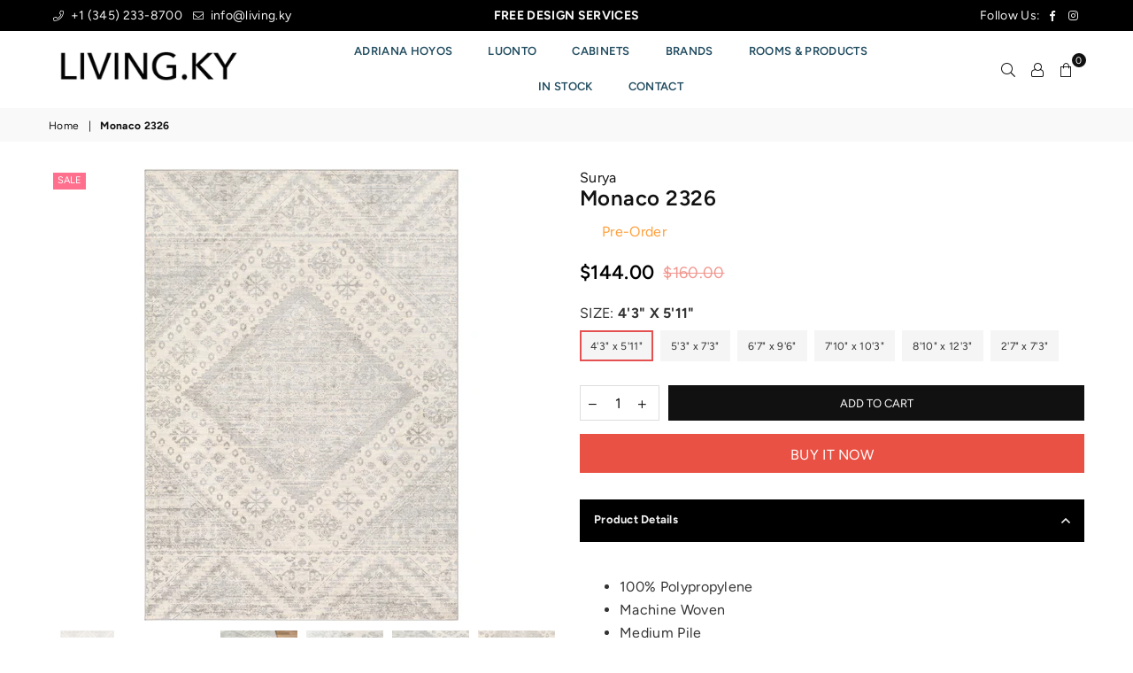

--- FILE ---
content_type: text/html; charset=utf-8
request_url: https://living.ky/products/monaco-2326
body_size: 33761
content:















<!doctype html>
<html class="no-js" lang="en" >
<head>
  <!-- Global site tag (gtag.js) - Google Analytics -->
<script async src="https://www.googletagmanager.com/gtag/js?id=G-5JF55T2GDV"></script>
<script>
  window.dataLayer = window.dataLayer || [];
  function gtag(){dataLayer.push(arguments);}
  gtag('js', new Date());

  gtag('config', 'G-5JF55T2GDV');
</script>
<script type="text/javascript" src="https://edge.personalizer.io/storefront/2.0.0/js/shopify/storefront.min.js?key=gji73-ld7qll3k8ned1ss6jug-vjgie&shop=rugs-ky.myshopify.com"></script>
<script>
window.LimeSpot = window.LimeSpot === undefined ? {} : LimeSpot;
LimeSpot.PageInfo = { Type: "Product", ReferenceIdentifier: "3908376330300"};

LimeSpot.StoreInfo = { Theme: "AVONE|BoldPO|Sep23" };


LimeSpot.CartItems = [];
</script>





<meta charset="utf-8">
  	<meta http-equiv="X-UA-Compatible" content="IE=edge,chrome=1">
    <meta name="viewport" content="width=device-width, initial-scale=1.0, maximum-scale=1.0, user-scalable=no">
    <meta name="theme-color" content="#111">
    <meta name="format-detection" content="telephone=no">
    <link rel="canonical" href="https://living.ky/products/monaco-2326">
  	<link rel="dns-prefetch" href="https://living.ky" crossorigin>
    <link rel="dns-prefetch" href="https://rugs-ky.myshopify.com" crossorigin>
    <link rel="dns-prefetch" href="https://cdn.shopify.com" crossorigin>
    <link rel="dns-prefetch" href="https://fonts.shopifycdn.com" crossorigin>
    <link rel="dns-prefetch" href="https://fonts.googleapis.com" crossorigin>
  	<link rel="preconnect" href="https//fonts.shopifycdn.com/" crossorigin>
    <link rel="preconnect" href="https//cdn.shopify.com" crossorigin>
  	<link rel="preconnect" href="https://monorail-edge.shopifysvc.com">
  	<link rel="preconnect" href="https//ajax.googleapis.com">
  
  	
  		<link rel="preload" as="style" href="//living.ky/cdn/shop/t/19/assets/theme.css?v=770067095250383871759331983">
  	
  
  	<link rel="preload" href="//living.ky/cdn/shop/t/19/assets/jquery.min.js?v=56365911735810779081632428365" as="script">
  	<link rel="preload" href="//living.ky/cdn/shop/t/19/assets/vendor.min.js?v=79539066404598467141632428381" as="script"><link rel="shortcut icon" href="//living.ky/cdn/shop/files/FAVCON-12_2dba767e-c4f4-4c02-b0be-6bf8c9a9c61c_32x32.png?v=1632324283" type="image/png"><link rel="apple-touch-icon-precomposed" type="image/png" sizes="152x152" href="//living.ky/cdn/shop/files/FAVCON-12_2dba767e-c4f4-4c02-b0be-6bf8c9a9c61c_152x.png?v=1632324283"><title>Monaco 2326
&ndash; LIVING.KY</title><meta name="description" content="100% Polypropylene Machine Woven Medium Pile Pile Height: 0.31&quot; Colors: Medium Gray, Silver Gray, Cream TPX: 16-4402, 13-4201, 11-0105 Made in Turkey"><!-- /snippets/social-meta-tags.liquid -->
     <meta name="keywords" content="LIVING.KY, living.ky" />
<meta name="author" content="AdornThemes">




<meta property="og:site_name" content="LIVING.KY">
<meta property="og:url" content="https://living.ky/products/monaco-2326">
<meta property="og:title" content="Monaco 2326">
<meta property="og:type" content="product">
<meta property="og:description" content="100% Polypropylene Machine Woven Medium Pile Pile Height: 0.31&quot; Colors: Medium Gray, Silver Gray, Cream TPX: 16-4402, 13-4201, 11-0105 Made in Turkey">

  <meta property="og:price:amount" content="117.00">
  <meta property="og:price:currency" content="KYD">

<meta property="og:image" content="http://living.ky/cdn/shop/products/image_d3a567da-23bf-4941-96e2-f60ef1eda2d0_1200x1200.png?v=1571611272"><meta property="og:image" content="http://living.ky/cdn/shop/products/image_01be3322-399d-4397-95c8-bec0b4abe5fa_1200x1200.png?v=1571611272"><meta property="og:image" content="http://living.ky/cdn/shop/products/image_98a8b07b-d4e8-4544-9792-9505417b91c7_1200x1200.png?v=1571611272">
<meta property="og:image:secure_url" content="https://living.ky/cdn/shop/products/image_d3a567da-23bf-4941-96e2-f60ef1eda2d0_1200x1200.png?v=1571611272"><meta property="og:image:secure_url" content="https://living.ky/cdn/shop/products/image_01be3322-399d-4397-95c8-bec0b4abe5fa_1200x1200.png?v=1571611272"><meta property="og:image:secure_url" content="https://living.ky/cdn/shop/products/image_98a8b07b-d4e8-4544-9792-9505417b91c7_1200x1200.png?v=1571611272">


<meta name="twitter:card" content="summary_large_image">
<meta name="twitter:title" content="Monaco 2326">
<meta name="twitter:description" content="100% Polypropylene Machine Woven Medium Pile Pile Height: 0.31&quot; Colors: Medium Gray, Silver Gray, Cream TPX: 16-4402, 13-4201, 11-0105 Made in Turkey">

<link rel="preload" as="font" href="//living.ky/cdn/fonts/figtree/figtree_n3.e4cc0323f8b9feb279bf6ced9d868d88ce80289f.woff2" type="font/woff2" crossorigin><link rel="preload" as="font" href="//living.ky/cdn/fonts/figtree/figtree_n4.3c0838aba1701047e60be6a99a1b0a40ce9b8419.woff2" type="font/woff2" crossorigin><link rel="preload" as="font" href="//living.ky/cdn/fonts/figtree/figtree_n6.9d1ea52bb49a0a86cfd1b0383d00f83d3fcc14de.woff2" type="font/woff2" crossorigin><link rel="preload" as="font" href="//living.ky/cdn/fonts/figtree/figtree_n7.2fd9bfe01586148e644724096c9d75e8c7a90e55.woff2" type="font/woff2" crossorigin><style type="text/css">*,::after,::before{box-sizing:border-box}article,aside,details,figcaption,figure,footer,header,hgroup,main,menu,nav,section,summary{display:block}body,button,input,select,textarea{font-family:arial;-webkit-font-smoothing:antialiased;-webkit-text-size-adjust:100%}a{background-color:transparent}a,a:after,a:before{transition:all .3s ease-in-out}b,strong{font-weight:700;}em{font-style:italic}small{font-size:80%}sub,sup{font-size:75%;line-height:0;position:relative;vertical-align:baseline}sup{top:-.5em}sub{bottom:-.25em}img{max-width:100%;border:0}button,input,optgroup,select,textarea{color:inherit;font:inherit;margin:0;outline:0}button[disabled],input[disabled]{cursor:default}.mb0{margin-bottom:0!important}.mb10{margin-bottom:10px!important}.mb20{margin-bottom:20px!important}[type=button]::-moz-focus-inner,[type=reset]::-moz-focus-inner,[type=submit]::-moz-focus-inner,button::-moz-focus-inner{border-style:none;padding:0}[type=button]:-moz-focusring,[type=reset]:-moz-focusring,[type=submit]:-moz-focusring,button:-moz-focusring{outline:1px dotted ButtonText}input[type=email],input[type=number],input[type=password],input[type=search]{-webkit-appearance:none;-moz-appearance:none}table{width:100%;border-collapse:collapse;border-spacing:0}td,th{padding:0}textarea{overflow:auto;-webkit-appearance:none;-moz-appearance:none}.uppercase{text-transform:uppercase}.lowercase{text-transform:lowercase}.capitalize{text-transform:capitalize}[tabindex='-1']:focus{outline:0}a,img{outline:0!important;border:0}[role=button],a,button,input,label,select,textarea{touch-action:manipulation}.flex{display:flex}.flex-item{flex:1}.clearfix::after{content:'';display:table;clear:both}.clear{clear:both}.icon__fallback-text,.visually-hidden{position:absolute!important;overflow:hidden;clip:rect(0 0 0 0);height:1px;width:1px;margin:-1px;padding:0;border:0}.visibility-hidden{visibility:hidden}.js-focus-hidden:focus{outline:0}.no-js:not(html){display:none}.no-js .no-js:not(html){display:block}.no-js .js{display:none}.skip-link:focus{clip:auto;width:auto;height:auto;margin:0;color:#111;background-color:#fff;padding:10px;opacity:1;z-index:10000;transition:none}blockquote{background:#f8f8f8;font-weight:600;font-size:15px;font-style:normal;text-align:center;padding:0 30px;margin:0}.rte blockquote{padding:25px;margin-bottom:20px}blockquote p+cite{margin-top:7.5px}blockquote cite{display:block;font-size:13px;font-style:inherit}code,pre{font-family:Consolas,monospace;font-size:1em}pre{overflow:auto}.rte:last-child{margin-bottom:0}.rte .h1,.rte .h2,.rte .h3,.rte .h4,.rte .h5,.rte .h6,.rte h1,.rte h2,.rte h3,.rte h4,.rte h5,.rte h6{margin-top:15px;margin-bottom:7.5px}.rte .h1:first-child,.rte .h2:first-child,.rte .h3:first-child,.rte .h4:first-child,.rte .h5:first-child,.rte .h6:first-child,.rte h1:first-child,.rte h2:first-child,.rte h3:first-child,.rte h4:first-child,.rte h5:first-child,.rte h6:first-child{margin-top:0}.rte li{margin-bottom:4px;list-style:inherit}.rte li:last-child{margin-bottom:0}.rte-setting{margin-bottom:11.11111px}.rte-setting:last-child{margin-bottom:0}p:last-child{margin-bottom:0}li{list-style:none}.fine-print{font-size:1.07692em;font-style:italic;margin:20px 0}.txt--minor{font-size:80%}.txt--emphasis{font-style:italic}.icon{display:inline-block;width:20px;height:20px;vertical-align:middle;fill:currentColor}.no-svg .icon{display:none}svg.icon:not(.icon--full-color) circle,svg.icon:not(.icon--full-color) ellipse,svg.icon:not(.icon--full-color) g,svg.icon:not(.icon--full-color) line,svg.icon:not(.icon--full-color) path,svg.icon:not(.icon--full-color) polygon,svg.icon:not(.icon--full-color) polyline,svg.icon:not(.icon--full-color) rect,symbol.icon:not(.icon--full-color) circle,symbol.icon:not(.icon--full-color) ellipse,symbol.icon:not(.icon--full-color) g,symbol.icon:not(.icon--full-color) line,symbol.icon:not(.icon--full-color) path,symbol.icon:not(.icon--full-color) polygon,symbol.icon:not(.icon--full-color) polyline,symbol.icon:not(.icon--full-color) rect{fill:inherit;stroke:inherit}.no-svg .icon__fallback-text{position:static!important;overflow:inherit;clip:none;height:auto;width:auto;margin:0}ol,ul{margin:0;padding:0}ol{list-style:decimal}.list--inline{padding:0;margin:0}.list--inline li{display:inline-block;margin-bottom:0;vertical-align:middle}.rte img{height:auto}.rte table{table-layout:fixed}.rte ol,.rte ul{margin:20px 0 30px 30px}.rte ol.list--inline,.rte ul.list--inline{margin-left:0}.rte ul{list-style:disc outside}.rte ul ul{list-style:circle outside}.rte ul ul ul{list-style:square outside}.rte a:not(.btn){padding-bottom:1px}.text-center .rte ol,.text-center .rte ul,.text-center.rte ol,.text-center.rte ul{margin-left:0;list-style-position:inside}.rte__table-wrapper{max-width:100%;overflow:auto;-webkit-overflow-scrolling:touch}svg:not(:root){overflow:hidden}.video-wrapper{position:relative;overflow:hidden;max-width:100%;padding-bottom:56.25%;height:0;height:auto}.video-wrapper iframe{position:absolute;top:0;left:0;width:100%;height:100%}form{margin:0}legend{border:0;padding:0}button{cursor:pointer}input[type=submit]{cursor:pointer}input[type=text]{-webkit-appearance:none;-moz-appearance:none}[type=checkbox]+label,[type=radio]+label{display:inline-block;margin-bottom:0}label[for]{cursor:pointer}textarea{min-height:100px}input[type=checkbox],input[type=radio]{margin:0 5px 0 0;vertical-align:middle}select::-ms-expand{display:none}.label--hidden{position:absolute;height:0;width:0;margin-bottom:0;overflow:hidden;clip:rect(1px,1px,1px,1px)}.ie9 .label--hidden{position:static;height:auto;width:auto;margin-bottom:2px;overflow:visible;clip:initial}.form-vertical input,.form-vertical select,.form-vertical textarea{display:block;width:100%}.form-vertical [type=checkbox],.form-vertical [type=radio]{display:inline-block;width:auto;margin-right:5px}.form-vertical .btn,.form-vertical [type=submit]{display:inline-block;width:auto}.grid--table{display:table;table-layout:fixed;width:100%}.grid--table>.grid__item{float:none;display:table-cell;vertical-align:middle}.is-transitioning{display:block!important;visibility:visible!important}.mr0{margin:0 !important;}.pd0{ padding:0 !important;} .grid{list-style:none;margin:0 -15px;padding:0}.grid::after{content:'';display:table;clear:both}.grid__item{float:left;padding-left:15px;padding-right:15px;width:100%}@media only screen and (max-width:1024px){.grid{margin:0 -7.5px}.grid__item{padding-left:7.5px;padding-right:7.5px}}.grid__item[class*="--push"]{position:relative}.grid--rev{direction:rtl;text-align:left}.grid--rev>.grid__item{direction:ltr;text-align:left;float:right}.col-1,.one-whole{width:100%}.col-2,.five-tenths,.four-eighths,.one-half,.three-sixths,.two-quarters,.wd-50{width:50%}.col-3,.one-third,.two-sixths{width:33.33333%}.four-sixths,.two-thirds{width:66.66667%}.col-4,.one-quarter,.two-eighths{width:25%}.six-eighths,.three-quarters{width:75%}.col-5,.one-fifth,.two-tenths{width:20%}.four-tenths,.two-fifths,.wd-40{width:40%}.six-tenths,.three-fifths,.wd-60{width:60%}.eight-tenths,.four-fifths,.wd-80{width:80%}.one-sixth{width:16.66667%}.five-sixths{width:83.33333%}.one-seventh{width:14.28571%}.one-eighth{width:12.5%}.three-eighths{width:37.5%}.five-eighths{width:62.5%}.seven-eighths{width:87.5%}.one-nineth{width:11.11111%}.one-tenth{width:10%}.three-tenths,.wd-30{width:30%}.seven-tenths,.wd-70{width:70%}.nine-tenths,.wd-90{width:90%}.show{display:block!important}.hide{display:none!important}.text-left{text-align:left!important}.text-right{text-align:right!important}.text-center{text-align:center!important}@media only screen and (min-width:767px){.medium-up--one-whole{width:100%}.medium-up--five-tenths,.medium-up--four-eighths,.medium-up--one-half,.medium-up--three-sixths,.medium-up--two-quarters{width:50%}.medium-up--one-third,.medium-up--two-sixths{width:33.33333%}.medium-up--four-sixths,.medium-up--two-thirds{width:66.66667%}.medium-up--one-quarter,.medium-up--two-eighths{width:25%}.medium-up--six-eighths,.medium-up--three-quarters{width:75%}.medium-up--one-fifth,.medium-up--two-tenths{width:20%}.medium-up--four-tenths,.medium-up--two-fifths{width:40%}.medium-up--six-tenths,.medium-up--three-fifths{width:60%}.medium-up--eight-tenths,.medium-up--four-fifths{width:80%}.medium-up--one-sixth{width:16.66667%}.medium-up--five-sixths{width:83.33333%}.medium-up--one-seventh{width:14.28571%}.medium-up--one-eighth{width:12.5%}.medium-up--three-eighths{width:37.5%}.medium-up--five-eighths{width:62.5%}.medium-up--seven-eighths{width:87.5%}.medium-up--one-nineth{width:11.11111%}.medium-up--one-tenth{width:10%}.medium-up--three-tenths{width:30%}.medium-up--seven-tenths{width:70%}.medium-up--nine-tenths{width:90%}.grid--uniform .medium-up--five-tenths:nth-child(2n+1),.grid--uniform .medium-up--four-eighths:nth-child(2n+1),.grid--uniform .medium-up--one-eighth:nth-child(8n+1),.grid--uniform .medium-up--one-fifth:nth-child(5n+1),.grid--uniform .medium-up--one-half:nth-child(2n+1),.grid--uniform .medium-up--one-quarter:nth-child(4n+1),.grid--uniform .medium-up--one-seventh:nth-child(7n+1),.grid--uniform .medium-up--one-sixth:nth-child(6n+1),.grid--uniform .medium-up--one-third:nth-child(3n+1),.grid--uniform .medium-up--three-sixths:nth-child(2n+1),.grid--uniform .medium-up--two-eighths:nth-child(4n+1),.grid--uniform .medium-up--two-sixths:nth-child(3n+1){clear:both}.medium-up--show{display:block!important}.medium-up--hide{display:none!important}.medium-up--text-left{text-align:left!important}.medium-up--text-right{text-align:right!important}.medium-up--text-center{text-align:center!important}}@media only screen and (min-width:1025px){.large-up--one-whole{width:100%}.large-up--five-tenths,.large-up--four-eighths,.large-up--one-half,.large-up--three-sixths,.large-up--two-quarters{width:50%}.large-up--one-third,.large-up--two-sixths{width:33.33333%}.large-up--four-sixths,.large-up--two-thirds{width:66.66667%}.large-up--one-quarter,.large-up--two-eighths{width:25%}.large-up--six-eighths,.large-up--three-quarters{width:75%}.large-up--one-fifth,.large-up--two-tenths{width:20%}.large-up--four-tenths,.large-up--two-fifths{width:40%}.large-up--six-tenths,.large-up--three-fifths{width:60%}.large-up--eight-tenths,.large-up--four-fifths{width:80%}.large-up--one-sixth{width:16.66667%}.large-up--five-sixths{width:83.33333%}.large-up--one-seventh{width:14.28571%}.large-up--one-eighth{width:12.5%}.large-up--three-eighths{width:37.5%}.large-up--five-eighths{width:62.5%}.large-up--seven-eighths{width:87.5%}.large-up--one-nineth{width:11.11111%}.large-up--one-tenth{width:10%}.large-up--three-tenths{width:30%}.large-up--seven-tenths{width:70%}.large-up--nine-tenths{width:90%}.grid--uniform .large-up--five-tenths:nth-child(2n+1),.grid--uniform .large-up--four-eighths:nth-child(2n+1),.grid--uniform .large-up--one-eighth:nth-child(8n+1),.grid--uniform .large-up--one-fifth:nth-child(5n+1),.grid--uniform .large-up--one-half:nth-child(2n+1),.grid--uniform .large-up--one-quarter:nth-child(4n+1),.grid--uniform .large-up--one-seventh:nth-child(7n+1),.grid--uniform .large-up--one-sixth:nth-child(6n+1),.grid--uniform .large-up--one-third:nth-child(3n+1),.grid--uniform .large-up--three-sixths:nth-child(2n+1),.grid--uniform .large-up--two-eighths:nth-child(4n+1),.grid--uniform .large-up--two-sixths:nth-child(3n+1){clear:both}.large-up--show{display:block!important}.large-up--hide{display:none!important}.large-up--text-left{text-align:left!important}.large-up--text-right{text-align:right!important}.large-up--text-center{text-align:center!important}}@media only screen and (min-width:1280px){.widescreen--one-whole{width:100%}.widescreen--five-tenths,.widescreen--four-eighths,.widescreen--one-half,.widescreen--three-sixths,.widescreen--two-quarters{width:50%}.widescreen--one-third,.widescreen--two-sixths{width:33.33333%}.widescreen--four-sixths,.widescreen--two-thirds{width:66.66667%}.widescreen--one-quarter,.widescreen--two-eighths{width:25%}.widescreen--six-eighths,.widescreen--three-quarters{width:75%}.widescreen--one-fifth,.widescreen--two-tenths{width:20%}.widescreen--four-tenths,.widescreen--two-fifths{width:40%}.widescreen--six-tenths,.widescreen--three-fifths{width:60%}.widescreen--eight-tenths,.widescreen--four-fifths{width:80%}.widescreen--one-sixth{width:16.66667%}.widescreen--five-sixths{width:83.33333%}.widescreen--one-seventh{width:14.28571%}.widescreen--one-eighth{width:12.5%}.widescreen--three-eighths{width:37.5%}.widescreen--five-eighths{width:62.5%}.widescreen--seven-eighths{width:87.5%}.widescreen--one-nineth{width:11.11111%}.widescreen--one-tenth{width:10%}.widescreen--three-tenths{width:30%}.widescreen--seven-tenths{width:70%}.widescreen--nine-tenths{width:90%}.grid--uniform .widescreen--five-tenths:nth-child(2n+1),.grid--uniform .widescreen--four-eighths:nth-child(2n+1),.grid--uniform .widescreen--one-eighth:nth-child(8n+1),.grid--uniform .widescreen--one-fifth:nth-child(5n+1),.grid--uniform .widescreen--one-half:nth-child(2n+1),.grid--uniform .widescreen--one-quarter:nth-child(4n+1),.grid--uniform .widescreen--one-seventh:nth-child(7n+1),.grid--uniform .widescreen--one-sixth:nth-child(6n+1),.grid--uniform .widescreen--one-third:nth-child(3n+1),.grid--uniform .widescreen--three-sixths:nth-child(2n+1),.grid--uniform .widescreen--two-eighths:nth-child(4n+1),.grid--uniform .widescreen--two-sixths:nth-child(3n+1){clear:both}.widescreen--show{display:block!important}.widescreen--hide{display:none!important}.widescreen--text-left{text-align:left!important}.widescreen--text-right{text-align:right!important}.widescreen--text-center{text-align:center!important}}@media only screen and (min-width:1025px) and (max-width:1279px){.large--one-whole{width:100%}.large--five-tenths,.large--four-eighths,.large--one-half,.large--three-sixths,.large--two-quarters{width:50%}.large--one-third,.large--two-sixths{width:33.33333%}.large--four-sixths,.large--two-thirds{width:66.66667%}.large--one-quarter,.large--two-eighths{width:25%}.large--six-eighths,.large--three-quarters{width:75%}.large--one-fifth,.large--two-tenths{width:20%}.large--four-tenths,.large--two-fifths{width:40%}.large--six-tenths,.large--three-fifths{width:60%}.large--eight-tenths,.large--four-fifths{width:80%}.large--one-sixth{width:16.66667%}.large--five-sixths{width:83.33333%}.large--one-seventh{width:14.28571%}.large--one-eighth{width:12.5%}.large--three-eighths{width:37.5%}.large--five-eighths{width:62.5%}.large--seven-eighths{width:87.5%}.large--one-nineth{width:11.11111%}.large--one-tenth{width:10%}.large--three-tenths{width:30%}.large--seven-tenths{width:70%}.large--nine-tenths{width:90%}.grid--uniform .large--five-tenths:nth-child(2n+1),.grid--uniform .large--four-eighths:nth-child(2n+1),.grid--uniform .large--one-eighth:nth-child(8n+1),.grid--uniform .large--one-fifth:nth-child(5n+1),.grid--uniform .large--one-half:nth-child(2n+1),.grid--uniform .large--one-quarter:nth-child(4n+1),.grid--uniform .large--one-seventh:nth-child(7n+1),.grid--uniform .large--one-sixth:nth-child(6n+1),.grid--uniform .large--one-third:nth-child(3n+1),.grid--uniform .large--three-sixths:nth-child(2n+1),.grid--uniform .large--two-eighths:nth-child(4n+1),.grid--uniform .large--two-sixths:nth-child(3n+1){clear:both}.large--show{display:block!important}.large--hide{display:none!important}.large--text-left{text-align:left!important}.large--text-right{text-align:right!important}.large--text-center{text-align:center!important}}@media only screen and (min-width:767px) and (max-width:1024px){.medium--one-whole{width:100%}.medium--five-tenths,.medium--four-eighths,.medium--one-half,.medium--three-sixths,.medium--two-quarters{width:50%}.medium--one-third,.medium--two-sixths{width:33.33333%}.medium--four-sixths,.medium--two-thirds{width:66.66667%}.medium--one-quarter,.medium--two-eighths{width:25%}.medium--six-eighths,.medium--three-quarters{width:75%}.medium--one-fifth,.medium--two-tenths{width:20%}.medium--four-tenths,.medium--two-fifths{width:40%}.medium--six-tenths,.medium--three-fifths{width:60%}.medium--eight-tenths,.medium--four-fifths{width:80%}.medium--one-sixth{width:16.66667%}.medium--five-sixths{width:83.33333%}.medium--one-seventh{width:14.28571%}.medium--one-eighth{width:12.5%}.medium--three-eighths{width:37.5%}.medium--five-eighths{width:62.5%}.medium--seven-eighths{width:87.5%}.medium--one-nineth{width:11.11111%}.medium--one-tenth{width:10%}.medium--three-tenths{width:30%}.medium--seven-tenths{width:70%}.medium--nine-tenths{width:90%}.grid--uniform .medium--five-tenths:nth-child(2n+1),.grid--uniform .medium--four-eighths:nth-child(2n+1),.grid--uniform .medium--one-eighth:nth-child(8n+1),.grid--uniform .medium--one-fifth:nth-child(5n+1),.grid--uniform .medium--one-half:nth-child(2n+1),.grid--uniform .medium--one-quarter:nth-child(4n+1),.grid--uniform .medium--one-seventh:nth-child(7n+1),.grid--uniform .medium--one-sixth:nth-child(6n+1),.grid--uniform .medium--one-third:nth-child(3n+1),.grid--uniform .medium--three-sixths:nth-child(2n+1),.grid--uniform .medium--two-eighths:nth-child(4n+1),.grid--uniform .medium--two-sixths:nth-child(3n+1){clear:both}.medium--show{display:block!important}.medium--hide{display:none!important}.medium--text-left{text-align:left!important}.medium--text-right{text-align:right!important}.medium--text-center{text-align:center!important}}@media only screen and (max-width:766px){.grid{margin:0 -5px}.grid__item{padding-left:5px;padding-right:5px}.small--one-whole{width:100%}.small--five-tenths,.small--four-eighths,.small--one-half,.small--three-sixths,.small--two-quarters{width:50%}.small--one-third,.small--two-sixths{width:33.33333%}.small--four-sixths,.small--two-thirds{width:66.66667%}.small--one-quarter,.small--two-eighths{width:25%}.small--six-eighths,.small--three-quarters{width:75%}.small--one-fifth,.small--two-tenths{width:20%}.small--four-tenths,.small--two-fifths{width:40%}.small--six-tenths,.small--three-fifths{width:60%}.small--eight-tenths,.small--four-fifths{width:80%}.small--one-sixth{width:16.66667%}.small--five-sixths{width:83.33333%}.small--one-seventh{width:14.28571%}.small--one-eighth{width:12.5%}.small--three-eighths{width:37.5%}.small--five-eighths{width:62.5%}.small--seven-eighths{width:87.5%}.small--one-nineth{width:11.11111%}.small--one-tenth{width:10%}.small--three-tenths{width:30%}.small--seven-tenths{width:70%}.small--nine-tenths{width:90%}.grid--uniform .small--five-tenths:nth-child(2n+1),.grid--uniform .small--four-eighths:nth-child(2n+1),.grid--uniform .small--one-eighth:nth-child(8n+1),.grid--uniform .small--one-half:nth-child(2n+1),.grid--uniform .small--one-quarter:nth-child(4n+1),.grid--uniform .small--one-seventh:nth-child(7n+1),.grid--uniform .small--one-sixth:nth-child(6n+1),.grid--uniform .small--one-third:nth-child(3n+1),.grid--uniform .small--three-sixths:nth-child(2n+1),.grid--uniform .small--two-eighths:nth-child(4n+1),.grid--uniform .small--two-sixths:nth-child(3n+1),.grid--uniform.small--one-fifth:nth-child(5n+1){clear:both}.small--show{display:block!important}.small--hide{display:none!important}.small--text-left{text-align:left!important}.small--text-right{text-align:right!important}.small--text-center{text-align:center!important}}.grid-mr-0{margin:0}.grid-mr-1{margin:0 -.5px}.grid-mr-2{margin:0 -1px}.grid-mr-3{margin:0 -1.5px}.grid-mr-4{margin:0 -2px}.grid-mr-5{margin:0 -2.5px}.grid-mr-6{margin:0 -3px}.grid-mr-7{margin:0 -3.5px}.grid-mr-8{margin:0 -4px}.grid-mr-9{margin:0 -4.5px}.grid-mr-10{margin:0 -5px}.grid-mr-11{margin:0 -5.5px}.grid-mr-12{margin:0 -6px}.grid-mr-13{margin:0 -6.5px}.grid-mr-14{margin:0 -7px}.grid-mr-15{margin:0 -7.5px}.grid-mr-16{margin:0 -8px}.grid-mr-17{margin:0 -8.5px}.grid-mr-18{margin:0 -9px}.grid-mr-19{margin:0 -9.5px}.grid-mr-20{margin:0 -10px}.grid-mr-21{margin:0 -10.5px}.grid-mr-22{margin:0 -11px}.grid-mr-23{margin:0 -11.5px}.grid-mr-24{margin:0 -12px}.grid-mr-25{margin:0 -12.5px}.grid-mr-26{margin:0 -13px}.grid-mr-27{margin:0 -13.5px}.grid-mr-28{margin:0 -14px}.grid-mr-29{margin:0 -14.5px}.grid-mr-30{margin:0 -15px}.pd-1 .collection-grid-item{margin:0 .5px 1px}.pd-2 .collection-grid-item{margin:0 1px 2px}.pd-3 .collection-grid-item{margin:0 1.5px 3px}.pd-4 .collection-grid-item{margin:0 2px 4px}.pd-5 .collection-grid-item{margin:0 2.5px 5px}.pd-6 .collection-grid-item{margin:0 3px 6px}.pd-7 .collection-grid-item{margin:0 3.5px 7px}.pd-8 .collection-grid-item{margin:0 4px 8px}.pd-9 .collection-grid-item{margin:0 4.5px 9px}.pd-10 .collection-grid-item{margin:0 5px 10px}.pd-11 .collection-grid-item{margin:0 5.5px 11px}.pd-12 .collection-grid-item{margin:0 6px 12px}.pd-13 .collection-grid-item{margin:0 6.5px 13px}.pd-14 .collection-grid-item{margin:0 7px 14px}.pd-15 .collection-grid-item{margin:0 7.5px 15px}.pd-16 .collection-grid-item{margin:0 8px 16px}.pd-17 .collection-grid-item{margin:0 8.5px 17px}.pd-18 .collection-grid-item{margin:0 9px 18px}.pd-19 .collection-grid-item{margin:0 9.5px 19px}.pd-20 .collection-grid-item{margin:0 10px 20px}.pd-21 .collection-grid-item{margin:0 10.5px 21px}.pd-22 .collection-grid-item{margin:0 11px 22px}.pd-23 .collection-grid-item{margin:0 11.5px 23px}.pd-24 .collection-grid-item{margin:0 12px 24px}.pd-25 .collection-grid-item{margin:0 12.5px 25px}.pd-26 .collection-grid-item{margin:0 13px 26px}.pd-27 .collection-grid-item{margin:0 13.5px 27px}.pd-28 .collection-grid-item{margin:0 14px 28px}.pd-29 .collection-grid-item{margin:0 14.5px 29px}.pd-30 .collection-grid-item{margin:0 15px 30px}@media only screen and (max-width:766px){.pd-mb-1 .collection-grid-item{margin:0 .5px 1px}.pd-mb-2 .collection-grid-item{margin:0 1px 2px}.pd-mb-3 .collection-grid-item{margin:0 1.5px 3px}.pd-mb-4 .collection-grid-item{margin:0 2px 4px}.pd-mb-5 .collection-grid-item{margin:0 2.5px 5px}.pd-mb-6 .collection-grid-item{margin:0 3px 6px}.pd-mb-7 .collection-grid-item{margin:0 3.5px 7px}.pd-mb-8 .collection-grid-item{margin:0 4px 8px}.pd-mb-9 .collection-grid-item{margin:0 4.5px 9px}.pd-mb-10 .collection-grid-item{margin:0 5px 10px}.pd-mb-11 .collection-grid-item{margin:0 5.5px 11px}.pd-mb-12 .collection-grid-item{margin:0 6px 12px}.pd-mb-13 .collection-grid-item{margin:0 6.5px 13px}.pd-mb-14 .collection-grid-item{margin:0 7px 14px}.pd-mb-15 .collection-grid-item{margin:0 7.5px 15px}.pd-mb-16 .collection-grid-item{margin:0 8px 16px}.pd-mb-17 .collection-grid-item{margin:0 8.5px 17px}.pd-mb-18 .collection-grid-item{margin:0 9px 18px}.pd-mb-19 .collection-grid-item{margin:0 9.5px 19px}.pd-mb-20 .collection-grid-item{margin:0 10px 20px}.pd-mb-21 .collection-grid-item{margin:0 10.5px 21px}.pd-mb-22 .collection-grid-item{margin:0 11px 22px}.pd-mb-23 .collection-grid-item{margin:0 11.5px 23px}.pd-mb-24 .collection-grid-item{margin:0 12px 24px}.pd-mb-25 .collection-grid-item{margin:0 12.5px 25px}.pd-mb-26 .collection-grid-item{margin:0 13px 26px}.pd-mb-27 .collection-grid-item{margin:0 13.5px 27px}.pd-mb-28 .collection-grid-item{margin:0 14px 28px}.pd-mb-29 .collection-grid-item{margin:0 14.5px 29px}.pd-mb-30 .collection-grid-item{margin:0 15px 30px}}@font-face {font-family: Figtree;font-weight: 400;font-style: normal;font-display: swap;src: url("//living.ky/cdn/fonts/figtree/figtree_n4.3c0838aba1701047e60be6a99a1b0a40ce9b8419.woff2") format("woff2"), url("//living.ky/cdn/fonts/figtree/figtree_n4.c0575d1db21fc3821f17fd6617d3dee552312137.woff") format("woff");}@font-face {font-family: Figtree;font-weight: 300;font-style: normal;font-display: swap;src: url("//living.ky/cdn/fonts/figtree/figtree_n3.e4cc0323f8b9feb279bf6ced9d868d88ce80289f.woff2") format("woff2"), url("//living.ky/cdn/fonts/figtree/figtree_n3.db79ac3fb83d054d99bd79fccf8e8782b5cf449e.woff") format("woff");}@font-face {font-family: Figtree;font-weight: 600;font-style: normal;font-display: swap;src: url("//living.ky/cdn/fonts/figtree/figtree_n6.9d1ea52bb49a0a86cfd1b0383d00f83d3fcc14de.woff2") format("woff2"), url("//living.ky/cdn/fonts/figtree/figtree_n6.f0fcdea525a0e47b2ae4ab645832a8e8a96d31d3.woff") format("woff");}@font-face {font-family: Figtree;font-weight: 700;font-style: normal;font-display: swap;src: url("//living.ky/cdn/fonts/figtree/figtree_n7.2fd9bfe01586148e644724096c9d75e8c7a90e55.woff2") format("woff2"), url("//living.ky/cdn/fonts/figtree/figtree_n7.ea05de92d862f9594794ab281c4c3a67501ef5fc.woff") format("woff");}</style>  <link rel="stylesheet" href="//living.ky/cdn/shop/t/19/assets/theme.css?v=770067095250383871759331983" type="text/css" media="all">      <script src="//living.ky/cdn/shop/t/19/assets/jquery.min.js?v=56365911735810779081632428365"defer="defer"></script><script>var theme = {strings:{addToCart:"Add to cart",soldOut:"Sold out",unavailable:"Unavailable",showMore:"Show More",showLess:"Show Less"},mlcurrency:false,moneyFormat:"${{amount}}",currencyFormat:"money_format",shopCurrency:"KYD",autoCurrencies:true,money_currency_format:"${{amount}} KYD",money_format:"${{amount}}",ajax_cart:true,fixedHeader:true,animation:false,animationMobile:true,searchresult:"See all results",wlAvailable:"Available in Wishlist",rtl:false,days:"Days",hours:"Hrs",minuts:"Min",seconds:"Sec",};document.documentElement.className = document.documentElement.className.replace('no-js', 'js');var Metatheme = null,thm = 'Avone', shpeml = 'info@living.ky', dmn = window.location.hostname;</script><script src="//living.ky/cdn/shop/t/19/assets/vendor.min.js?v=79539066404598467141632428381" defer="defer"></script>
  
  
  <script>window.performance && window.performance.mark && window.performance.mark('shopify.content_for_header.start');</script><meta id="shopify-digital-wallet" name="shopify-digital-wallet" content="/717652028/digital_wallets/dialog">
<link rel="alternate" type="application/json+oembed" href="https://living.ky/products/monaco-2326.oembed">
<script async="async" src="/checkouts/internal/preloads.js?locale=en-KY"></script>
<script id="shopify-features" type="application/json">{"accessToken":"3aaa601d3f13bd7067a1cf4c404c3002","betas":["rich-media-storefront-analytics"],"domain":"living.ky","predictiveSearch":true,"shopId":717652028,"locale":"en"}</script>
<script>var Shopify = Shopify || {};
Shopify.shop = "rugs-ky.myshopify.com";
Shopify.locale = "en";
Shopify.currency = {"active":"KYD","rate":"1.0"};
Shopify.country = "KY";
Shopify.theme = {"name":"AVONE|BoldPO|Sep23","id":127190237350,"schema_name":null,"schema_version":null,"theme_store_id":null,"role":"main"};
Shopify.theme.handle = "null";
Shopify.theme.style = {"id":null,"handle":null};
Shopify.cdnHost = "living.ky/cdn";
Shopify.routes = Shopify.routes || {};
Shopify.routes.root = "/";</script>
<script type="module">!function(o){(o.Shopify=o.Shopify||{}).modules=!0}(window);</script>
<script>!function(o){function n(){var o=[];function n(){o.push(Array.prototype.slice.apply(arguments))}return n.q=o,n}var t=o.Shopify=o.Shopify||{};t.loadFeatures=n(),t.autoloadFeatures=n()}(window);</script>
<script id="shop-js-analytics" type="application/json">{"pageType":"product"}</script>
<script defer="defer" async type="module" src="//living.ky/cdn/shopifycloud/shop-js/modules/v2/client.init-shop-cart-sync_IZsNAliE.en.esm.js"></script>
<script defer="defer" async type="module" src="//living.ky/cdn/shopifycloud/shop-js/modules/v2/chunk.common_0OUaOowp.esm.js"></script>
<script type="module">
  await import("//living.ky/cdn/shopifycloud/shop-js/modules/v2/client.init-shop-cart-sync_IZsNAliE.en.esm.js");
await import("//living.ky/cdn/shopifycloud/shop-js/modules/v2/chunk.common_0OUaOowp.esm.js");

  window.Shopify.SignInWithShop?.initShopCartSync?.({"fedCMEnabled":true,"windoidEnabled":true});

</script>
<script>(function() {
  var isLoaded = false;
  function asyncLoad() {
    if (isLoaded) return;
    isLoaded = true;
    var urls = ["https:\/\/na.shgcdn3.com\/collector.js?shop=rugs-ky.myshopify.com","https:\/\/edge.personalizer.io\/storefront\/2.0.0\/js\/shopify\/storefront.min.js?key=gji73-ld7qll3k8ned1ss6jug-vjgie\u0026shop=rugs-ky.myshopify.com"];
    for (var i = 0; i < urls.length; i++) {
      var s = document.createElement('script');
      s.type = 'text/javascript';
      s.async = true;
      s.src = urls[i];
      var x = document.getElementsByTagName('script')[0];
      x.parentNode.insertBefore(s, x);
    }
  };
  if(window.attachEvent) {
    window.attachEvent('onload', asyncLoad);
  } else {
    window.addEventListener('load', asyncLoad, false);
  }
})();</script>
<script id="__st">var __st={"a":717652028,"offset":-21600,"reqid":"30ad255f-403e-4a9a-a6e5-d01b94a93022-1768547935","pageurl":"living.ky\/products\/monaco-2326","u":"5983b305f4a4","p":"product","rtyp":"product","rid":3908376330300};</script>
<script>window.ShopifyPaypalV4VisibilityTracking = true;</script>
<script id="captcha-bootstrap">!function(){'use strict';const t='contact',e='account',n='new_comment',o=[[t,t],['blogs',n],['comments',n],[t,'customer']],c=[[e,'customer_login'],[e,'guest_login'],[e,'recover_customer_password'],[e,'create_customer']],r=t=>t.map((([t,e])=>`form[action*='/${t}']:not([data-nocaptcha='true']) input[name='form_type'][value='${e}']`)).join(','),a=t=>()=>t?[...document.querySelectorAll(t)].map((t=>t.form)):[];function s(){const t=[...o],e=r(t);return a(e)}const i='password',u='form_key',d=['recaptcha-v3-token','g-recaptcha-response','h-captcha-response',i],f=()=>{try{return window.sessionStorage}catch{return}},m='__shopify_v',_=t=>t.elements[u];function p(t,e,n=!1){try{const o=window.sessionStorage,c=JSON.parse(o.getItem(e)),{data:r}=function(t){const{data:e,action:n}=t;return t[m]||n?{data:e,action:n}:{data:t,action:n}}(c);for(const[e,n]of Object.entries(r))t.elements[e]&&(t.elements[e].value=n);n&&o.removeItem(e)}catch(o){console.error('form repopulation failed',{error:o})}}const l='form_type',E='cptcha';function T(t){t.dataset[E]=!0}const w=window,h=w.document,L='Shopify',v='ce_forms',y='captcha';let A=!1;((t,e)=>{const n=(g='f06e6c50-85a8-45c8-87d0-21a2b65856fe',I='https://cdn.shopify.com/shopifycloud/storefront-forms-hcaptcha/ce_storefront_forms_captcha_hcaptcha.v1.5.2.iife.js',D={infoText:'Protected by hCaptcha',privacyText:'Privacy',termsText:'Terms'},(t,e,n)=>{const o=w[L][v],c=o.bindForm;if(c)return c(t,g,e,D).then(n);var r;o.q.push([[t,g,e,D],n]),r=I,A||(h.body.append(Object.assign(h.createElement('script'),{id:'captcha-provider',async:!0,src:r})),A=!0)});var g,I,D;w[L]=w[L]||{},w[L][v]=w[L][v]||{},w[L][v].q=[],w[L][y]=w[L][y]||{},w[L][y].protect=function(t,e){n(t,void 0,e),T(t)},Object.freeze(w[L][y]),function(t,e,n,w,h,L){const[v,y,A,g]=function(t,e,n){const i=e?o:[],u=t?c:[],d=[...i,...u],f=r(d),m=r(i),_=r(d.filter((([t,e])=>n.includes(e))));return[a(f),a(m),a(_),s()]}(w,h,L),I=t=>{const e=t.target;return e instanceof HTMLFormElement?e:e&&e.form},D=t=>v().includes(t);t.addEventListener('submit',(t=>{const e=I(t);if(!e)return;const n=D(e)&&!e.dataset.hcaptchaBound&&!e.dataset.recaptchaBound,o=_(e),c=g().includes(e)&&(!o||!o.value);(n||c)&&t.preventDefault(),c&&!n&&(function(t){try{if(!f())return;!function(t){const e=f();if(!e)return;const n=_(t);if(!n)return;const o=n.value;o&&e.removeItem(o)}(t);const e=Array.from(Array(32),(()=>Math.random().toString(36)[2])).join('');!function(t,e){_(t)||t.append(Object.assign(document.createElement('input'),{type:'hidden',name:u})),t.elements[u].value=e}(t,e),function(t,e){const n=f();if(!n)return;const o=[...t.querySelectorAll(`input[type='${i}']`)].map((({name:t})=>t)),c=[...d,...o],r={};for(const[a,s]of new FormData(t).entries())c.includes(a)||(r[a]=s);n.setItem(e,JSON.stringify({[m]:1,action:t.action,data:r}))}(t,e)}catch(e){console.error('failed to persist form',e)}}(e),e.submit())}));const S=(t,e)=>{t&&!t.dataset[E]&&(n(t,e.some((e=>e===t))),T(t))};for(const o of['focusin','change'])t.addEventListener(o,(t=>{const e=I(t);D(e)&&S(e,y())}));const B=e.get('form_key'),M=e.get(l),P=B&&M;t.addEventListener('DOMContentLoaded',(()=>{const t=y();if(P)for(const e of t)e.elements[l].value===M&&p(e,B);[...new Set([...A(),...v().filter((t=>'true'===t.dataset.shopifyCaptcha))])].forEach((e=>S(e,t)))}))}(h,new URLSearchParams(w.location.search),n,t,e,['guest_login'])})(!0,!0)}();</script>
<script integrity="sha256-4kQ18oKyAcykRKYeNunJcIwy7WH5gtpwJnB7kiuLZ1E=" data-source-attribution="shopify.loadfeatures" defer="defer" src="//living.ky/cdn/shopifycloud/storefront/assets/storefront/load_feature-a0a9edcb.js" crossorigin="anonymous"></script>
<script data-source-attribution="shopify.dynamic_checkout.dynamic.init">var Shopify=Shopify||{};Shopify.PaymentButton=Shopify.PaymentButton||{isStorefrontPortableWallets:!0,init:function(){window.Shopify.PaymentButton.init=function(){};var t=document.createElement("script");t.src="https://living.ky/cdn/shopifycloud/portable-wallets/latest/portable-wallets.en.js",t.type="module",document.head.appendChild(t)}};
</script>
<script data-source-attribution="shopify.dynamic_checkout.buyer_consent">
  function portableWalletsHideBuyerConsent(e){var t=document.getElementById("shopify-buyer-consent"),n=document.getElementById("shopify-subscription-policy-button");t&&n&&(t.classList.add("hidden"),t.setAttribute("aria-hidden","true"),n.removeEventListener("click",e))}function portableWalletsShowBuyerConsent(e){var t=document.getElementById("shopify-buyer-consent"),n=document.getElementById("shopify-subscription-policy-button");t&&n&&(t.classList.remove("hidden"),t.removeAttribute("aria-hidden"),n.addEventListener("click",e))}window.Shopify?.PaymentButton&&(window.Shopify.PaymentButton.hideBuyerConsent=portableWalletsHideBuyerConsent,window.Shopify.PaymentButton.showBuyerConsent=portableWalletsShowBuyerConsent);
</script>
<script>
  function portableWalletsCleanup(e){e&&e.src&&console.error("Failed to load portable wallets script "+e.src);var t=document.querySelectorAll("shopify-accelerated-checkout .shopify-payment-button__skeleton, shopify-accelerated-checkout-cart .wallet-cart-button__skeleton"),e=document.getElementById("shopify-buyer-consent");for(let e=0;e<t.length;e++)t[e].remove();e&&e.remove()}function portableWalletsNotLoadedAsModule(e){e instanceof ErrorEvent&&"string"==typeof e.message&&e.message.includes("import.meta")&&"string"==typeof e.filename&&e.filename.includes("portable-wallets")&&(window.removeEventListener("error",portableWalletsNotLoadedAsModule),window.Shopify.PaymentButton.failedToLoad=e,"loading"===document.readyState?document.addEventListener("DOMContentLoaded",window.Shopify.PaymentButton.init):window.Shopify.PaymentButton.init())}window.addEventListener("error",portableWalletsNotLoadedAsModule);
</script>

<script type="module" src="https://living.ky/cdn/shopifycloud/portable-wallets/latest/portable-wallets.en.js" onError="portableWalletsCleanup(this)" crossorigin="anonymous"></script>
<script nomodule>
  document.addEventListener("DOMContentLoaded", portableWalletsCleanup);
</script>

<link id="shopify-accelerated-checkout-styles" rel="stylesheet" media="screen" href="https://living.ky/cdn/shopifycloud/portable-wallets/latest/accelerated-checkout-backwards-compat.css" crossorigin="anonymous">
<style id="shopify-accelerated-checkout-cart">
        #shopify-buyer-consent {
  margin-top: 1em;
  display: inline-block;
  width: 100%;
}

#shopify-buyer-consent.hidden {
  display: none;
}

#shopify-subscription-policy-button {
  background: none;
  border: none;
  padding: 0;
  text-decoration: underline;
  font-size: inherit;
  cursor: pointer;
}

#shopify-subscription-policy-button::before {
  box-shadow: none;
}

      </style>

<script>window.performance && window.performance.mark && window.performance.mark('shopify.content_for_header.end');</script>
  





  <script type="text/javascript">
    
      window.__shgMoneyFormat = window.__shgMoneyFormat || {"KYD":{"currency":"KYD","currency_symbol":"$","currency_symbol_location":"left","decimal_places":2,"decimal_separator":".","thousands_separator":","}};
    
    window.__shgCurrentCurrencyCode = window.__shgCurrentCurrencyCode || {
      currency: "KYD",
      currency_symbol: "$",
      decimal_separator: ".",
      thousands_separator: ",",
      decimal_places: 2,
      currency_symbol_location: "left"
    };
  </script>




<script>
    window.BOLD = window.BOLD || {};
        window.BOLD.options = window.BOLD.options || {};
        window.BOLD.options.settings = window.BOLD.options.settings || {};
        window.BOLD.options.settings.v1_variant_mode = window.BOLD.options.settings.v1_variant_mode || true;
        window.BOLD.options.settings.hybrid_fix_auto_insert_inputs =
        window.BOLD.options.settings.hybrid_fix_auto_insert_inputs || true;
</script>

<script>window.BOLD = window.BOLD || {};
    window.BOLD.common = window.BOLD.common || {};
    window.BOLD.common.Shopify = window.BOLD.common.Shopify || {};
    window.BOLD.common.Shopify.shop = {
      domain: 'living.ky',
      permanent_domain: 'rugs-ky.myshopify.com',
      url: 'https://living.ky',
      secure_url: 'https://living.ky',
      money_format: "${{amount}}",
      currency: "KYD"
    };
    window.BOLD.common.Shopify.customer = {
      id: null,
      tags: null,
    };
    window.BOLD.common.Shopify.cart = {"note":null,"attributes":{},"original_total_price":0,"total_price":0,"total_discount":0,"total_weight":0.0,"item_count":0,"items":[],"requires_shipping":false,"currency":"KYD","items_subtotal_price":0,"cart_level_discount_applications":[],"checkout_charge_amount":0};
    window.BOLD.common.template = 'product';window.BOLD.common.Shopify.formatMoney = function(money, format) {
        function n(t, e) {
            return "undefined" == typeof t ? e : t
        }
        function r(t, e, r, i) {
            if (e = n(e, 2),
                r = n(r, ","),
                i = n(i, "."),
            isNaN(t) || null == t)
                return 0;
            t = (t / 100).toFixed(e);
            var o = t.split(".")
                , a = o[0].replace(/(\d)(?=(\d\d\d)+(?!\d))/g, "$1" + r)
                , s = o[1] ? i + o[1] : "";
            return a + s
        }
        "string" == typeof money && (money = money.replace(".", ""));
        var i = ""
            , o = /\{\{\s*(\w+)\s*\}\}/
            , a = format || window.BOLD.common.Shopify.shop.money_format || window.Shopify.money_format || "$ {{ amount }}";
        switch (a.match(o)[1]) {
            case "amount":
                i = r(money, 2, ",", ".");
                break;
            case "amount_no_decimals":
                i = r(money, 0, ",", ".");
                break;
            case "amount_with_comma_separator":
                i = r(money, 2, ".", ",");
                break;
            case "amount_no_decimals_with_comma_separator":
                i = r(money, 0, ".", ",");
                break;
            case "amount_with_space_separator":
                i = r(money, 2, " ", ",");
                break;
            case "amount_no_decimals_with_space_separator":
                i = r(money, 0, " ", ",");
                break;
            case "amount_with_apostrophe_separator":
                i = r(money, 2, "'", ".");
                break;
        }
        return a.replace(o, i);
    };
    window.BOLD.common.Shopify.saveProduct = function (handle, product) {
      if (typeof handle === 'string' && typeof window.BOLD.common.Shopify.products[handle] === 'undefined') {
        if (typeof product === 'number') {
          window.BOLD.common.Shopify.handles[product] = handle;
          product = { id: product };
        }
        window.BOLD.common.Shopify.products[handle] = product;
      }
    };
    window.BOLD.common.Shopify.saveVariant = function (variant_id, variant) {
      if (typeof variant_id === 'number' && typeof window.BOLD.common.Shopify.variants[variant_id] === 'undefined') {
        window.BOLD.common.Shopify.variants[variant_id] = variant;
      }
    };window.BOLD.common.Shopify.products = window.BOLD.common.Shopify.products || {};
    window.BOLD.common.Shopify.variants = window.BOLD.common.Shopify.variants || {};
    window.BOLD.common.Shopify.handles = window.BOLD.common.Shopify.handles || {};window.BOLD.common.Shopify.handle = "monaco-2326"
window.BOLD.common.Shopify.saveProduct("monaco-2326", 3908376330300);window.BOLD.common.Shopify.saveVariant(29865609855036, { product_id: 3908376330300, product_handle: "monaco-2326", price: 14400, group_id: '', csp_metafield: {}});window.BOLD.common.Shopify.saveVariant(29865609887804, { product_id: 3908376330300, product_handle: "monaco-2326", price: 19350, group_id: '', csp_metafield: {}});window.BOLD.common.Shopify.saveVariant(29865609920572, { product_id: 3908376330300, product_handle: "monaco-2326", price: 36000, group_id: '', csp_metafield: {}});window.BOLD.common.Shopify.saveVariant(29865609953340, { product_id: 3908376330300, product_handle: "monaco-2326", price: 40050, group_id: '', csp_metafield: {}});window.BOLD.common.Shopify.saveVariant(29865609986108, { product_id: 3908376330300, product_handle: "monaco-2326", price: 62100, group_id: '', csp_metafield: {}});window.BOLD.common.Shopify.saveVariant(29865610018876, { product_id: 3908376330300, product_handle: "monaco-2326", price: 11700, group_id: '', csp_metafield: {}});window.BOLD.apps_installed = {"Product Options":2} || {};window.BOLD.common.Shopify.metafields = window.BOLD.common.Shopify.metafields || {};window.BOLD.common.Shopify.metafields["bold_rp"] = {};window.BOLD.common.Shopify.metafields["bold_csp_defaults"] = {};window.BOLD.common.cacheParams = window.BOLD.common.cacheParams || {};
    window.BOLD.common.cacheParams.options = 1668013253;
</script>

<script>
    window.BOLD.common.cacheParams.options = 1768162900;
</script>
<link href="//living.ky/cdn/shop/t/19/assets/bold-options.css?v=44897528471399548621660238177" rel="stylesheet" type="text/css" media="all" />
<script defer src="https://options.shopapps.site/js/options.js"></script>
<script>window.performance && window.performance.mark && window.performance.mark('shopify.content_for_header.start');</script><meta id="shopify-digital-wallet" name="shopify-digital-wallet" content="/717652028/digital_wallets/dialog">
<link rel="alternate" type="application/json+oembed" href="https://living.ky/products/monaco-2326.oembed">
<script async="async" data-src="/checkouts/internal/preloads.js?locale=en-KY"></script>
<script id="shopify-features" type="application/json">{"accessToken":"3aaa601d3f13bd7067a1cf4c404c3002","betas":["rich-media-storefront-analytics"],"domain":"living.ky","predictiveSearch":true,"shopId":717652028,"locale":"en"}</script>
<script>var Shopify = Shopify || {};
Shopify.shop = "rugs-ky.myshopify.com";
Shopify.locale = "en";
Shopify.currency = {"active":"KYD","rate":"1.0"};
Shopify.country = "KY";
Shopify.theme = {"name":"AVONE|BoldPO|Sep23","id":127190237350,"schema_name":null,"schema_version":null,"theme_store_id":null,"role":"main"};
Shopify.theme.handle = "null";
Shopify.theme.style = {"id":null,"handle":null};
Shopify.cdnHost = "living.ky/cdn";
Shopify.routes = Shopify.routes || {};
Shopify.routes.root = "/";</script>
<script type="module">!function(o){(o.Shopify=o.Shopify||{}).modules=!0}(window);</script>
<script>!function(o){function n(){var o=[];function n(){o.push(Array.prototype.slice.apply(arguments))}return n.q=o,n}var t=o.Shopify=o.Shopify||{};t.loadFeatures=n(),t.autoloadFeatures=n()}(window);</script>
<script id="shop-js-analytics" type="application/json">{"pageType":"product"}</script>
<script defer="defer" async type="module" src="//living.ky/cdn/shopifycloud/shop-js/modules/v2/client.init-shop-cart-sync_IZsNAliE.en.esm.js"></script>
<script defer="defer" async type="module" src="//living.ky/cdn/shopifycloud/shop-js/modules/v2/chunk.common_0OUaOowp.esm.js"></script>
<script type="module">
  await import("//living.ky/cdn/shopifycloud/shop-js/modules/v2/client.init-shop-cart-sync_IZsNAliE.en.esm.js");
await import("//living.ky/cdn/shopifycloud/shop-js/modules/v2/chunk.common_0OUaOowp.esm.js");

  window.Shopify.SignInWithShop?.initShopCartSync?.({"fedCMEnabled":true,"windoidEnabled":true});

</script>
<script>(function() {
  var isLoaded = false;
  function asyncLoad() {
    if (isLoaded) return;
    isLoaded = true;
    var urls = ["https:\/\/na.shgcdn3.com\/collector.js?shop=rugs-ky.myshopify.com","https:\/\/edge.personalizer.io\/storefront\/2.0.0\/js\/shopify\/storefront.min.js?key=gji73-ld7qll3k8ned1ss6jug-vjgie\u0026shop=rugs-ky.myshopify.com"];
    for (var i = 0; i < urls.length; i++) {
      var s = document.createElement('script');
      s.type = 'text/javascript';
      s.async = true;
      s.src = urls[i];
      var x = document.getElementsByTagName('script')[0];
      x.parentNode.insertBefore(s, x);
    }
  };
  document.addEventListener('StartAsyncLoading', function(event){asyncLoad();});if(window.attachEvent) {
    window.attachEvent('onload', function(){});
  } else {
    window.addEventListener('load', function(){}, false);
  }
})();</script>
<script id="__st">var __st={"a":717652028,"offset":-21600,"reqid":"30ad255f-403e-4a9a-a6e5-d01b94a93022-1768547935","pageurl":"living.ky\/products\/monaco-2326","u":"5983b305f4a4","p":"product","rtyp":"product","rid":3908376330300};</script>
<script>window.ShopifyPaypalV4VisibilityTracking = true;</script>
<script id="captcha-bootstrap">!function(){'use strict';const t='contact',e='account',n='new_comment',o=[[t,t],['blogs',n],['comments',n],[t,'customer']],c=[[e,'customer_login'],[e,'guest_login'],[e,'recover_customer_password'],[e,'create_customer']],r=t=>t.map((([t,e])=>`form[action*='/${t}']:not([data-nocaptcha='true']) input[name='form_type'][value='${e}']`)).join(','),a=t=>()=>t?[...document.querySelectorAll(t)].map((t=>t.form)):[];function s(){const t=[...o],e=r(t);return a(e)}const i='password',u='form_key',d=['recaptcha-v3-token','g-recaptcha-response','h-captcha-response',i],f=()=>{try{return window.sessionStorage}catch{return}},m='__shopify_v',_=t=>t.elements[u];function p(t,e,n=!1){try{const o=window.sessionStorage,c=JSON.parse(o.getItem(e)),{data:r}=function(t){const{data:e,action:n}=t;return t[m]||n?{data:e,action:n}:{data:t,action:n}}(c);for(const[e,n]of Object.entries(r))t.elements[e]&&(t.elements[e].value=n);n&&o.removeItem(e)}catch(o){console.error('form repopulation failed',{error:o})}}const l='form_type',E='cptcha';function T(t){t.dataset[E]=!0}const w=window,h=w.document,L='Shopify',v='ce_forms',y='captcha';let A=!1;((t,e)=>{const n=(g='f06e6c50-85a8-45c8-87d0-21a2b65856fe',I='https://cdn.shopify.com/shopifycloud/storefront-forms-hcaptcha/ce_storefront_forms_captcha_hcaptcha.v1.5.2.iife.js',D={infoText:'Protected by hCaptcha',privacyText:'Privacy',termsText:'Terms'},(t,e,n)=>{const o=w[L][v],c=o.bindForm;if(c)return c(t,g,e,D).then(n);var r;o.q.push([[t,g,e,D],n]),r=I,A||(h.body.append(Object.assign(h.createElement('script'),{id:'captcha-provider',async:!0,src:r})),A=!0)});var g,I,D;w[L]=w[L]||{},w[L][v]=w[L][v]||{},w[L][v].q=[],w[L][y]=w[L][y]||{},w[L][y].protect=function(t,e){n(t,void 0,e),T(t)},Object.freeze(w[L][y]),function(t,e,n,w,h,L){const[v,y,A,g]=function(t,e,n){const i=e?o:[],u=t?c:[],d=[...i,...u],f=r(d),m=r(i),_=r(d.filter((([t,e])=>n.includes(e))));return[a(f),a(m),a(_),s()]}(w,h,L),I=t=>{const e=t.target;return e instanceof HTMLFormElement?e:e&&e.form},D=t=>v().includes(t);t.addEventListener('submit',(t=>{const e=I(t);if(!e)return;const n=D(e)&&!e.dataset.hcaptchaBound&&!e.dataset.recaptchaBound,o=_(e),c=g().includes(e)&&(!o||!o.value);(n||c)&&t.preventDefault(),c&&!n&&(function(t){try{if(!f())return;!function(t){const e=f();if(!e)return;const n=_(t);if(!n)return;const o=n.value;o&&e.removeItem(o)}(t);const e=Array.from(Array(32),(()=>Math.random().toString(36)[2])).join('');!function(t,e){_(t)||t.append(Object.assign(document.createElement('input'),{type:'hidden',name:u})),t.elements[u].value=e}(t,e),function(t,e){const n=f();if(!n)return;const o=[...t.querySelectorAll(`input[type='${i}']`)].map((({name:t})=>t)),c=[...d,...o],r={};for(const[a,s]of new FormData(t).entries())c.includes(a)||(r[a]=s);n.setItem(e,JSON.stringify({[m]:1,action:t.action,data:r}))}(t,e)}catch(e){console.error('failed to persist form',e)}}(e),e.submit())}));const S=(t,e)=>{t&&!t.dataset[E]&&(n(t,e.some((e=>e===t))),T(t))};for(const o of['focusin','change'])t.addEventListener(o,(t=>{const e=I(t);D(e)&&S(e,y())}));const B=e.get('form_key'),M=e.get(l),P=B&&M;t.addEventListener('StartAsyncLoading',(()=>{const t=y();if(P)for(const e of t)e.elements[l].value===M&&p(e,B);[...new Set([...A(),...v().filter((t=>'true'===t.dataset.shopifyCaptcha))])].forEach((e=>S(e,t)))}))}(h,new URLSearchParams(w.location.search),n,t,e,['guest_login'])})(!0,!0)}();</script>
<script integrity="sha256-4kQ18oKyAcykRKYeNunJcIwy7WH5gtpwJnB7kiuLZ1E=" data-source-attribution="shopify.loadfeatures" defer="defer" data-src="//living.ky/cdn/shopifycloud/storefront/assets/storefront/load_feature-a0a9edcb.js" crossorigin="anonymous"></script>
<script data-source-attribution="shopify.dynamic_checkout.dynamic.init">var Shopify=Shopify||{};Shopify.PaymentButton=Shopify.PaymentButton||{isStorefrontPortableWallets:!0,init:function(){window.Shopify.PaymentButton.init=function(){};var t=document.createElement("script");t.src="https://living.ky/cdn/shopifycloud/portable-wallets/latest/portable-wallets.en.js",t.type="module",document.head.appendChild(t)}};
</script>
<script data-source-attribution="shopify.dynamic_checkout.buyer_consent">
  function portableWalletsHideBuyerConsent(e){var t=document.getElementById("shopify-buyer-consent"),n=document.getElementById("shopify-subscription-policy-button");t&&n&&(t.classList.add("hidden"),t.setAttribute("aria-hidden","true"),n.removeEventListener("click",e))}function portableWalletsShowBuyerConsent(e){var t=document.getElementById("shopify-buyer-consent"),n=document.getElementById("shopify-subscription-policy-button");t&&n&&(t.classList.remove("hidden"),t.removeAttribute("aria-hidden"),n.addEventListener("click",e))}window.Shopify?.PaymentButton&&(window.Shopify.PaymentButton.hideBuyerConsent=portableWalletsHideBuyerConsent,window.Shopify.PaymentButton.showBuyerConsent=portableWalletsShowBuyerConsent);
</script>
<script>
  function portableWalletsCleanup(e){e&&e.src&&console.error("Failed to load portable wallets script "+e.src);var t=document.querySelectorAll("shopify-accelerated-checkout .shopify-payment-button__skeleton, shopify-accelerated-checkout-cart .wallet-cart-button__skeleton"),e=document.getElementById("shopify-buyer-consent");for(let e=0;e<t.length;e++)t[e].remove();e&&e.remove()}function portableWalletsNotLoadedAsModule(e){e instanceof ErrorEvent&&"string"==typeof e.message&&e.message.includes("import.meta")&&"string"==typeof e.filename&&e.filename.includes("portable-wallets")&&(window.removeEventListener("error",portableWalletsNotLoadedAsModule),window.Shopify.PaymentButton.failedToLoad=e,"loading"===document.readyState?document.addEventListener("StartAsyncLoading",window.Shopify.PaymentButton.init):window.Shopify.PaymentButton.init())}window.addEventListener("error",portableWalletsNotLoadedAsModule);
</script>

<script type="module" src="https://living.ky/cdn/shopifycloud/portable-wallets/latest/portable-wallets.en.js" onError="portableWalletsCleanup(this)" crossorigin="anonymous"></script>
<script nomodule>
  document.addEventListener("StartAsyncLoading", portableWalletsCleanup);
</script>

<!-- placeholder 4710351e2d023af2 --><script>window.performance && window.performance.mark && window.performance.mark('shopify.content_for_header.end');</script><!-- "snippets/weglot_hreftags.liquid" was not rendered, the associated app was uninstalled --><!-- "snippets/weglot_switcher.liquid" was not rendered, the associated app was uninstalled -->

<script type="text/javascript">
  
    window.SHG_CUSTOMER = null;
  
</script>







  
  <script src="https://appdevelopergroup.co/apps/smartbadge/js/smartbadge.js?shop=rugs-ky" type="text/javascript"></script>
  <script>  
  var productId = 3908376330300;
  productHasOptions = function() {    
    var checkDomElem = function(num){
    var sel = document.getElementsByClassName("shopify-cleanslate");
    if(num < 100 && sel.length == 0)
    {
      setTimeout(function(){
        checkDomElem(num + 1);
      }, 500)
    }
    else if(sel.length > 0){
         var shopifyDynamicBuyBtn = document.getElementsByClassName("shopify-payment-button");
         shopifyDynamicBuyBtn[0].setAttribute('style', 'display:none');
  }
    else {
    }
  }    
  checkDomElem(0);
  }
  if (window.BOLD && BOLD.common && BOLD.common.eventEmitter){
    BOLD.common.eventEmitter.on("BOLD_OPTIONS_option_products_loaded", function(evt){
      if (evt.data.option_products.length && productId) {
        var option_products = evt.data.option_products;
        if (option_products.map(function(product, index) {
          return (product.productId == productId && product.optionSets.length);
        }).length) {
          productHasOptions();
    var checkDomElem2 = function(num2){
    var sel2 = document.getElementsByClassName("single-option-selector");
    if(num2 < 100 && sel2.length == 0)
    {
      setTimeout(function(){
        checkDomElem2(num2 + 1);
      }, 500)
    }
    else if(sel2.length > 0){
      var variantSelectorDropdown = document.getElementsByClassName("single-option-selector");
      variantSelectorDropdown[0].addEventListener('change', function() {
        productHasOptions();
      }, false);
    }
    else{
    }
  }
  checkDomElem2(0);         
        }
      }
    });
  }
</script>

<link href="https://monorail-edge.shopifysvc.com" rel="dns-prefetch">
<script>(function(){if ("sendBeacon" in navigator && "performance" in window) {try {var session_token_from_headers = performance.getEntriesByType('navigation')[0].serverTiming.find(x => x.name == '_s').description;} catch {var session_token_from_headers = undefined;}var session_cookie_matches = document.cookie.match(/_shopify_s=([^;]*)/);var session_token_from_cookie = session_cookie_matches && session_cookie_matches.length === 2 ? session_cookie_matches[1] : "";var session_token = session_token_from_headers || session_token_from_cookie || "";function handle_abandonment_event(e) {var entries = performance.getEntries().filter(function(entry) {return /monorail-edge.shopifysvc.com/.test(entry.name);});if (!window.abandonment_tracked && entries.length === 0) {window.abandonment_tracked = true;var currentMs = Date.now();var navigation_start = performance.timing.navigationStart;var payload = {shop_id: 717652028,url: window.location.href,navigation_start,duration: currentMs - navigation_start,session_token,page_type: "product"};window.navigator.sendBeacon("https://monorail-edge.shopifysvc.com/v1/produce", JSON.stringify({schema_id: "online_store_buyer_site_abandonment/1.1",payload: payload,metadata: {event_created_at_ms: currentMs,event_sent_at_ms: currentMs}}));}}window.addEventListener('pagehide', handle_abandonment_event);}}());</script>
<script id="web-pixels-manager-setup">(function e(e,d,r,n,o){if(void 0===o&&(o={}),!Boolean(null===(a=null===(i=window.Shopify)||void 0===i?void 0:i.analytics)||void 0===a?void 0:a.replayQueue)){var i,a;window.Shopify=window.Shopify||{};var t=window.Shopify;t.analytics=t.analytics||{};var s=t.analytics;s.replayQueue=[],s.publish=function(e,d,r){return s.replayQueue.push([e,d,r]),!0};try{self.performance.mark("wpm:start")}catch(e){}var l=function(){var e={modern:/Edge?\/(1{2}[4-9]|1[2-9]\d|[2-9]\d{2}|\d{4,})\.\d+(\.\d+|)|Firefox\/(1{2}[4-9]|1[2-9]\d|[2-9]\d{2}|\d{4,})\.\d+(\.\d+|)|Chrom(ium|e)\/(9{2}|\d{3,})\.\d+(\.\d+|)|(Maci|X1{2}).+ Version\/(15\.\d+|(1[6-9]|[2-9]\d|\d{3,})\.\d+)([,.]\d+|)( \(\w+\)|)( Mobile\/\w+|) Safari\/|Chrome.+OPR\/(9{2}|\d{3,})\.\d+\.\d+|(CPU[ +]OS|iPhone[ +]OS|CPU[ +]iPhone|CPU IPhone OS|CPU iPad OS)[ +]+(15[._]\d+|(1[6-9]|[2-9]\d|\d{3,})[._]\d+)([._]\d+|)|Android:?[ /-](13[3-9]|1[4-9]\d|[2-9]\d{2}|\d{4,})(\.\d+|)(\.\d+|)|Android.+Firefox\/(13[5-9]|1[4-9]\d|[2-9]\d{2}|\d{4,})\.\d+(\.\d+|)|Android.+Chrom(ium|e)\/(13[3-9]|1[4-9]\d|[2-9]\d{2}|\d{4,})\.\d+(\.\d+|)|SamsungBrowser\/([2-9]\d|\d{3,})\.\d+/,legacy:/Edge?\/(1[6-9]|[2-9]\d|\d{3,})\.\d+(\.\d+|)|Firefox\/(5[4-9]|[6-9]\d|\d{3,})\.\d+(\.\d+|)|Chrom(ium|e)\/(5[1-9]|[6-9]\d|\d{3,})\.\d+(\.\d+|)([\d.]+$|.*Safari\/(?![\d.]+ Edge\/[\d.]+$))|(Maci|X1{2}).+ Version\/(10\.\d+|(1[1-9]|[2-9]\d|\d{3,})\.\d+)([,.]\d+|)( \(\w+\)|)( Mobile\/\w+|) Safari\/|Chrome.+OPR\/(3[89]|[4-9]\d|\d{3,})\.\d+\.\d+|(CPU[ +]OS|iPhone[ +]OS|CPU[ +]iPhone|CPU IPhone OS|CPU iPad OS)[ +]+(10[._]\d+|(1[1-9]|[2-9]\d|\d{3,})[._]\d+)([._]\d+|)|Android:?[ /-](13[3-9]|1[4-9]\d|[2-9]\d{2}|\d{4,})(\.\d+|)(\.\d+|)|Mobile Safari.+OPR\/([89]\d|\d{3,})\.\d+\.\d+|Android.+Firefox\/(13[5-9]|1[4-9]\d|[2-9]\d{2}|\d{4,})\.\d+(\.\d+|)|Android.+Chrom(ium|e)\/(13[3-9]|1[4-9]\d|[2-9]\d{2}|\d{4,})\.\d+(\.\d+|)|Android.+(UC? ?Browser|UCWEB|U3)[ /]?(15\.([5-9]|\d{2,})|(1[6-9]|[2-9]\d|\d{3,})\.\d+)\.\d+|SamsungBrowser\/(5\.\d+|([6-9]|\d{2,})\.\d+)|Android.+MQ{2}Browser\/(14(\.(9|\d{2,})|)|(1[5-9]|[2-9]\d|\d{3,})(\.\d+|))(\.\d+|)|K[Aa][Ii]OS\/(3\.\d+|([4-9]|\d{2,})\.\d+)(\.\d+|)/},d=e.modern,r=e.legacy,n=navigator.userAgent;return n.match(d)?"modern":n.match(r)?"legacy":"unknown"}(),u="modern"===l?"modern":"legacy",c=(null!=n?n:{modern:"",legacy:""})[u],f=function(e){return[e.baseUrl,"/wpm","/b",e.hashVersion,"modern"===e.buildTarget?"m":"l",".js"].join("")}({baseUrl:d,hashVersion:r,buildTarget:u}),m=function(e){var d=e.version,r=e.bundleTarget,n=e.surface,o=e.pageUrl,i=e.monorailEndpoint;return{emit:function(e){var a=e.status,t=e.errorMsg,s=(new Date).getTime(),l=JSON.stringify({metadata:{event_sent_at_ms:s},events:[{schema_id:"web_pixels_manager_load/3.1",payload:{version:d,bundle_target:r,page_url:o,status:a,surface:n,error_msg:t},metadata:{event_created_at_ms:s}}]});if(!i)return console&&console.warn&&console.warn("[Web Pixels Manager] No Monorail endpoint provided, skipping logging."),!1;try{return self.navigator.sendBeacon.bind(self.navigator)(i,l)}catch(e){}var u=new XMLHttpRequest;try{return u.open("POST",i,!0),u.setRequestHeader("Content-Type","text/plain"),u.send(l),!0}catch(e){return console&&console.warn&&console.warn("[Web Pixels Manager] Got an unhandled error while logging to Monorail."),!1}}}}({version:r,bundleTarget:l,surface:e.surface,pageUrl:self.location.href,monorailEndpoint:e.monorailEndpoint});try{o.browserTarget=l,function(e){var d=e.src,r=e.async,n=void 0===r||r,o=e.onload,i=e.onerror,a=e.sri,t=e.scriptDataAttributes,s=void 0===t?{}:t,l=document.createElement("script"),u=document.querySelector("head"),c=document.querySelector("body");if(l.async=n,l.src=d,a&&(l.integrity=a,l.crossOrigin="anonymous"),s)for(var f in s)if(Object.prototype.hasOwnProperty.call(s,f))try{l.dataset[f]=s[f]}catch(e){}if(o&&l.addEventListener("load",o),i&&l.addEventListener("error",i),u)u.appendChild(l);else{if(!c)throw new Error("Did not find a head or body element to append the script");c.appendChild(l)}}({src:f,async:!0,onload:function(){if(!function(){var e,d;return Boolean(null===(d=null===(e=window.Shopify)||void 0===e?void 0:e.analytics)||void 0===d?void 0:d.initialized)}()){var d=window.webPixelsManager.init(e)||void 0;if(d){var r=window.Shopify.analytics;r.replayQueue.forEach((function(e){var r=e[0],n=e[1],o=e[2];d.publishCustomEvent(r,n,o)})),r.replayQueue=[],r.publish=d.publishCustomEvent,r.visitor=d.visitor,r.initialized=!0}}},onerror:function(){return m.emit({status:"failed",errorMsg:"".concat(f," has failed to load")})},sri:function(e){var d=/^sha384-[A-Za-z0-9+/=]+$/;return"string"==typeof e&&d.test(e)}(c)?c:"",scriptDataAttributes:o}),m.emit({status:"loading"})}catch(e){m.emit({status:"failed",errorMsg:(null==e?void 0:e.message)||"Unknown error"})}}})({shopId: 717652028,storefrontBaseUrl: "https://living.ky",extensionsBaseUrl: "https://extensions.shopifycdn.com/cdn/shopifycloud/web-pixels-manager",monorailEndpoint: "https://monorail-edge.shopifysvc.com/unstable/produce_batch",surface: "storefront-renderer",enabledBetaFlags: ["2dca8a86"],webPixelsConfigList: [{"id":"962461927","configuration":"{\"subscriberKey\":\"kzxkc-cbd7t3y8roh1qkx6a-kqfct\"}","eventPayloadVersion":"v1","runtimeContext":"STRICT","scriptVersion":"7f2756b79c173d049d70f9666ae55467","type":"APP","apiClientId":155369,"privacyPurposes":["ANALYTICS","PREFERENCES"],"dataSharingAdjustments":{"protectedCustomerApprovalScopes":["read_customer_address","read_customer_email","read_customer_name","read_customer_personal_data","read_customer_phone"]}},{"id":"152731879","configuration":"{\"pixel_id\":\"1202184249818792\",\"pixel_type\":\"facebook_pixel\",\"metaapp_system_user_token\":\"-\"}","eventPayloadVersion":"v1","runtimeContext":"OPEN","scriptVersion":"ca16bc87fe92b6042fbaa3acc2fbdaa6","type":"APP","apiClientId":2329312,"privacyPurposes":["ANALYTICS","MARKETING","SALE_OF_DATA"],"dataSharingAdjustments":{"protectedCustomerApprovalScopes":["read_customer_address","read_customer_email","read_customer_name","read_customer_personal_data","read_customer_phone"]}},{"id":"shopify-app-pixel","configuration":"{}","eventPayloadVersion":"v1","runtimeContext":"STRICT","scriptVersion":"0450","apiClientId":"shopify-pixel","type":"APP","privacyPurposes":["ANALYTICS","MARKETING"]},{"id":"shopify-custom-pixel","eventPayloadVersion":"v1","runtimeContext":"LAX","scriptVersion":"0450","apiClientId":"shopify-pixel","type":"CUSTOM","privacyPurposes":["ANALYTICS","MARKETING"]}],isMerchantRequest: false,initData: {"shop":{"name":"LIVING.KY","paymentSettings":{"currencyCode":"KYD"},"myshopifyDomain":"rugs-ky.myshopify.com","countryCode":"KY","storefrontUrl":"https:\/\/living.ky"},"customer":null,"cart":null,"checkout":null,"productVariants":[{"price":{"amount":144.0,"currencyCode":"KYD"},"product":{"title":"Monaco 2326","vendor":"Surya","id":"3908376330300","untranslatedTitle":"Monaco 2326","url":"\/products\/monaco-2326","type":"Rug"},"id":"29865609855036","image":{"src":"\/\/living.ky\/cdn\/shop\/products\/image_d3a567da-23bf-4941-96e2-f60ef1eda2d0.png?v=1571611272"},"sku":"MOC2326-43511","title":"4'3\" x 5'11\"","untranslatedTitle":"4'3\" x 5'11\""},{"price":{"amount":193.5,"currencyCode":"KYD"},"product":{"title":"Monaco 2326","vendor":"Surya","id":"3908376330300","untranslatedTitle":"Monaco 2326","url":"\/products\/monaco-2326","type":"Rug"},"id":"29865609887804","image":{"src":"\/\/living.ky\/cdn\/shop\/products\/image_d3a567da-23bf-4941-96e2-f60ef1eda2d0.png?v=1571611272"},"sku":"MOC2326-5373","title":"5'3\" x 7'3\"","untranslatedTitle":"5'3\" x 7'3\""},{"price":{"amount":360.0,"currencyCode":"KYD"},"product":{"title":"Monaco 2326","vendor":"Surya","id":"3908376330300","untranslatedTitle":"Monaco 2326","url":"\/products\/monaco-2326","type":"Rug"},"id":"29865609920572","image":{"src":"\/\/living.ky\/cdn\/shop\/products\/image_d3a567da-23bf-4941-96e2-f60ef1eda2d0.png?v=1571611272"},"sku":"MOC2326-6796","title":"6'7\" x 9'6\"","untranslatedTitle":"6'7\" x 9'6\""},{"price":{"amount":400.5,"currencyCode":"KYD"},"product":{"title":"Monaco 2326","vendor":"Surya","id":"3908376330300","untranslatedTitle":"Monaco 2326","url":"\/products\/monaco-2326","type":"Rug"},"id":"29865609953340","image":{"src":"\/\/living.ky\/cdn\/shop\/products\/image_d3a567da-23bf-4941-96e2-f60ef1eda2d0.png?v=1571611272"},"sku":"MOC2326-710103","title":"7'10\" x 10'3\"","untranslatedTitle":"7'10\" x 10'3\""},{"price":{"amount":621.0,"currencyCode":"KYD"},"product":{"title":"Monaco 2326","vendor":"Surya","id":"3908376330300","untranslatedTitle":"Monaco 2326","url":"\/products\/monaco-2326","type":"Rug"},"id":"29865609986108","image":{"src":"\/\/living.ky\/cdn\/shop\/products\/image_d3a567da-23bf-4941-96e2-f60ef1eda2d0.png?v=1571611272"},"sku":"MOC2326-810123","title":"8'10\" x 12'3\"","untranslatedTitle":"8'10\" x 12'3\""},{"price":{"amount":117.0,"currencyCode":"KYD"},"product":{"title":"Monaco 2326","vendor":"Surya","id":"3908376330300","untranslatedTitle":"Monaco 2326","url":"\/products\/monaco-2326","type":"Rug"},"id":"29865610018876","image":{"src":"\/\/living.ky\/cdn\/shop\/products\/image_d3a567da-23bf-4941-96e2-f60ef1eda2d0.png?v=1571611272"},"sku":"MOC2326-2773","title":"2'7\" x 7'3\"","untranslatedTitle":"2'7\" x 7'3\""}],"purchasingCompany":null},},"https://living.ky/cdn","fcfee988w5aeb613cpc8e4bc33m6693e112",{"modern":"","legacy":""},{"shopId":"717652028","storefrontBaseUrl":"https:\/\/living.ky","extensionBaseUrl":"https:\/\/extensions.shopifycdn.com\/cdn\/shopifycloud\/web-pixels-manager","surface":"storefront-renderer","enabledBetaFlags":"[\"2dca8a86\"]","isMerchantRequest":"false","hashVersion":"fcfee988w5aeb613cpc8e4bc33m6693e112","publish":"custom","events":"[[\"page_viewed\",{}],[\"product_viewed\",{\"productVariant\":{\"price\":{\"amount\":144.0,\"currencyCode\":\"KYD\"},\"product\":{\"title\":\"Monaco 2326\",\"vendor\":\"Surya\",\"id\":\"3908376330300\",\"untranslatedTitle\":\"Monaco 2326\",\"url\":\"\/products\/monaco-2326\",\"type\":\"Rug\"},\"id\":\"29865609855036\",\"image\":{\"src\":\"\/\/living.ky\/cdn\/shop\/products\/image_d3a567da-23bf-4941-96e2-f60ef1eda2d0.png?v=1571611272\"},\"sku\":\"MOC2326-43511\",\"title\":\"4'3\\\" x 5'11\\\"\",\"untranslatedTitle\":\"4'3\\\" x 5'11\\\"\"}}]]"});</script><script>
  window.ShopifyAnalytics = window.ShopifyAnalytics || {};
  window.ShopifyAnalytics.meta = window.ShopifyAnalytics.meta || {};
  window.ShopifyAnalytics.meta.currency = 'KYD';
  var meta = {"product":{"id":3908376330300,"gid":"gid:\/\/shopify\/Product\/3908376330300","vendor":"Surya","type":"Rug","handle":"monaco-2326","variants":[{"id":29865609855036,"price":14400,"name":"Monaco 2326 - 4'3\" x 5'11\"","public_title":"4'3\" x 5'11\"","sku":"MOC2326-43511"},{"id":29865609887804,"price":19350,"name":"Monaco 2326 - 5'3\" x 7'3\"","public_title":"5'3\" x 7'3\"","sku":"MOC2326-5373"},{"id":29865609920572,"price":36000,"name":"Monaco 2326 - 6'7\" x 9'6\"","public_title":"6'7\" x 9'6\"","sku":"MOC2326-6796"},{"id":29865609953340,"price":40050,"name":"Monaco 2326 - 7'10\" x 10'3\"","public_title":"7'10\" x 10'3\"","sku":"MOC2326-710103"},{"id":29865609986108,"price":62100,"name":"Monaco 2326 - 8'10\" x 12'3\"","public_title":"8'10\" x 12'3\"","sku":"MOC2326-810123"},{"id":29865610018876,"price":11700,"name":"Monaco 2326 - 2'7\" x 7'3\"","public_title":"2'7\" x 7'3\"","sku":"MOC2326-2773"}],"remote":false},"page":{"pageType":"product","resourceType":"product","resourceId":3908376330300,"requestId":"30ad255f-403e-4a9a-a6e5-d01b94a93022-1768547935"}};
  for (var attr in meta) {
    window.ShopifyAnalytics.meta[attr] = meta[attr];
  }
</script>
<script class="analytics">
  (function () {
    var customDocumentWrite = function(content) {
      var jquery = null;

      if (window.jQuery) {
        jquery = window.jQuery;
      } else if (window.Checkout && window.Checkout.$) {
        jquery = window.Checkout.$;
      }

      if (jquery) {
        jquery('body').append(content);
      }
    };

    var hasLoggedConversion = function(token) {
      if (token) {
        return document.cookie.indexOf('loggedConversion=' + token) !== -1;
      }
      return false;
    }

    var setCookieIfConversion = function(token) {
      if (token) {
        var twoMonthsFromNow = new Date(Date.now());
        twoMonthsFromNow.setMonth(twoMonthsFromNow.getMonth() + 2);

        document.cookie = 'loggedConversion=' + token + '; expires=' + twoMonthsFromNow;
      }
    }

    var trekkie = window.ShopifyAnalytics.lib = window.trekkie = window.trekkie || [];
    if (trekkie.integrations) {
      return;
    }
    trekkie.methods = [
      'identify',
      'page',
      'ready',
      'track',
      'trackForm',
      'trackLink'
    ];
    trekkie.factory = function(method) {
      return function() {
        var args = Array.prototype.slice.call(arguments);
        args.unshift(method);
        trekkie.push(args);
        return trekkie;
      };
    };
    for (var i = 0; i < trekkie.methods.length; i++) {
      var key = trekkie.methods[i];
      trekkie[key] = trekkie.factory(key);
    }
    trekkie.load = function(config) {
      trekkie.config = config || {};
      trekkie.config.initialDocumentCookie = document.cookie;
      var first = document.getElementsByTagName('script')[0];
      var script = document.createElement('script');
      script.type = 'text/javascript';
      script.onerror = function(e) {
        var scriptFallback = document.createElement('script');
        scriptFallback.type = 'text/javascript';
        scriptFallback.onerror = function(error) {
                var Monorail = {
      produce: function produce(monorailDomain, schemaId, payload) {
        var currentMs = new Date().getTime();
        var event = {
          schema_id: schemaId,
          payload: payload,
          metadata: {
            event_created_at_ms: currentMs,
            event_sent_at_ms: currentMs
          }
        };
        return Monorail.sendRequest("https://" + monorailDomain + "/v1/produce", JSON.stringify(event));
      },
      sendRequest: function sendRequest(endpointUrl, payload) {
        // Try the sendBeacon API
        if (window && window.navigator && typeof window.navigator.sendBeacon === 'function' && typeof window.Blob === 'function' && !Monorail.isIos12()) {
          var blobData = new window.Blob([payload], {
            type: 'text/plain'
          });

          if (window.navigator.sendBeacon(endpointUrl, blobData)) {
            return true;
          } // sendBeacon was not successful

        } // XHR beacon

        var xhr = new XMLHttpRequest();

        try {
          xhr.open('POST', endpointUrl);
          xhr.setRequestHeader('Content-Type', 'text/plain');
          xhr.send(payload);
        } catch (e) {
          console.log(e);
        }

        return false;
      },
      isIos12: function isIos12() {
        return window.navigator.userAgent.lastIndexOf('iPhone; CPU iPhone OS 12_') !== -1 || window.navigator.userAgent.lastIndexOf('iPad; CPU OS 12_') !== -1;
      }
    };
    Monorail.produce('monorail-edge.shopifysvc.com',
      'trekkie_storefront_load_errors/1.1',
      {shop_id: 717652028,
      theme_id: 127190237350,
      app_name: "storefront",
      context_url: window.location.href,
      source_url: "//living.ky/cdn/s/trekkie.storefront.cd680fe47e6c39ca5d5df5f0a32d569bc48c0f27.min.js"});

        };
        scriptFallback.async = true;
        scriptFallback.src = '//living.ky/cdn/s/trekkie.storefront.cd680fe47e6c39ca5d5df5f0a32d569bc48c0f27.min.js';
        first.parentNode.insertBefore(scriptFallback, first);
      };
      script.async = true;
      script.src = '//living.ky/cdn/s/trekkie.storefront.cd680fe47e6c39ca5d5df5f0a32d569bc48c0f27.min.js';
      first.parentNode.insertBefore(script, first);
    };
    trekkie.load(
      {"Trekkie":{"appName":"storefront","development":false,"defaultAttributes":{"shopId":717652028,"isMerchantRequest":null,"themeId":127190237350,"themeCityHash":"12829496725092506203","contentLanguage":"en","currency":"KYD","eventMetadataId":"e01f95e3-3baf-4d75-bef8-4fe704ee1e69"},"isServerSideCookieWritingEnabled":true,"monorailRegion":"shop_domain","enabledBetaFlags":["65f19447"]},"Session Attribution":{},"S2S":{"facebookCapiEnabled":true,"source":"trekkie-storefront-renderer","apiClientId":580111}}
    );

    var loaded = false;
    trekkie.ready(function() {
      if (loaded) return;
      loaded = true;

      window.ShopifyAnalytics.lib = window.trekkie;

      var originalDocumentWrite = document.write;
      document.write = customDocumentWrite;
      try { window.ShopifyAnalytics.merchantGoogleAnalytics.call(this); } catch(error) {};
      document.write = originalDocumentWrite;

      window.ShopifyAnalytics.lib.page(null,{"pageType":"product","resourceType":"product","resourceId":3908376330300,"requestId":"30ad255f-403e-4a9a-a6e5-d01b94a93022-1768547935","shopifyEmitted":true});

      var match = window.location.pathname.match(/checkouts\/(.+)\/(thank_you|post_purchase)/)
      var token = match? match[1]: undefined;
      if (!hasLoggedConversion(token)) {
        setCookieIfConversion(token);
        window.ShopifyAnalytics.lib.track("Viewed Product",{"currency":"KYD","variantId":29865609855036,"productId":3908376330300,"productGid":"gid:\/\/shopify\/Product\/3908376330300","name":"Monaco 2326 - 4'3\" x 5'11\"","price":"144.00","sku":"MOC2326-43511","brand":"Surya","variant":"4'3\" x 5'11\"","category":"Rug","nonInteraction":true,"remote":false},undefined,undefined,{"shopifyEmitted":true});
      window.ShopifyAnalytics.lib.track("monorail:\/\/trekkie_storefront_viewed_product\/1.1",{"currency":"KYD","variantId":29865609855036,"productId":3908376330300,"productGid":"gid:\/\/shopify\/Product\/3908376330300","name":"Monaco 2326 - 4'3\" x 5'11\"","price":"144.00","sku":"MOC2326-43511","brand":"Surya","variant":"4'3\" x 5'11\"","category":"Rug","nonInteraction":true,"remote":false,"referer":"https:\/\/living.ky\/products\/monaco-2326"});
      }
    });


        var eventsListenerScript = document.createElement('script');
        eventsListenerScript.async = true;
        eventsListenerScript.src = "//living.ky/cdn/shopifycloud/storefront/assets/shop_events_listener-3da45d37.js";
        document.getElementsByTagName('head')[0].appendChild(eventsListenerScript);

})();</script>
  <script>
  if (!window.ga || (window.ga && typeof window.ga !== 'function')) {
    window.ga = function ga() {
      (window.ga.q = window.ga.q || []).push(arguments);
      if (window.Shopify && window.Shopify.analytics && typeof window.Shopify.analytics.publish === 'function') {
        window.Shopify.analytics.publish("ga_stub_called", {}, {sendTo: "google_osp_migration"});
      }
      console.error("Shopify's Google Analytics stub called with:", Array.from(arguments), "\nSee https://help.shopify.com/manual/promoting-marketing/pixels/pixel-migration#google for more information.");
    };
    if (window.Shopify && window.Shopify.analytics && typeof window.Shopify.analytics.publish === 'function') {
      window.Shopify.analytics.publish("ga_stub_initialized", {}, {sendTo: "google_osp_migration"});
    }
  }
</script>
<script
  defer
  src="https://living.ky/cdn/shopifycloud/perf-kit/shopify-perf-kit-3.0.4.min.js"
  data-application="storefront-renderer"
  data-shop-id="717652028"
  data-render-region="gcp-us-central1"
  data-page-type="product"
  data-theme-instance-id="127190237350"
  data-theme-name=""
  data-theme-version=""
  data-monorail-region="shop_domain"
  data-resource-timing-sampling-rate="10"
  data-shs="true"
  data-shs-beacon="true"
  data-shs-export-with-fetch="true"
  data-shs-logs-sample-rate="1"
  data-shs-beacon-endpoint="https://living.ky/api/collect"
></script>
</head>
<body id="monaco-2326" class="template-product lazyload"><div class="top-header-wrapper"><div class="top-header "><div class="header-txt left-hdr small--hide medium--hide"><a href="tel:13452338700"><i class="ad ad-phone-l"></i> +1 (345) 233-8700</a><a href="mailto:info@living.ky"><i class="ad ad-envelope-l"></i> info@living.ky</a></div><div class="header-txt middle-hdr text-center"><strong>FREE DESIGN SERVICES</strong></div><div class="header-social right-hdr text-right small--hide medium--hide">Follow Us:<ul class="list--inline social-icons"><li><a class="social-icons__link" href="https://www.facebook.com/www.LIVING.ky/" title="LIVING.KY on Facebook" target="_blank"><i class="ad ad-facebook-f" aria-hidden="true"></i><span class="icon__fallback-text">Facebook</span> </a> </li><li><a class="social-icons__link" href="https://www.instagram.com/living.ky/" title="LIVING.KY on Instagram" target="_blank"><i class="ad ad-instagram" aria-hidden="true"></i><span class="icon__fallback-text">Instagram</span> </a> </li></ul> </div></div></div><div id="header" data-section-id="header" data-section-type="header-section" ><header class="site-header left"><div class="mobile-nav large-up--hide"><a href="#" class="hdicon js-mobile-nav-toggle open"><i class="ad ad-bars-l" aria-hidden="true"></i></a><a href="#" class="hdicon searchIco" title="Search"><i class="ad ad-search-l"></i></a></div><div class="header-logo"><a href="/" class="header-logo-link"><img src="//living.ky/cdn/shop/files/LIVING-LOGO-SIMPLE-2021_95bd27a2-bdd8-4716-88e0-5a2c035b0d20_250x.png?v=1631726082" alt="LIVING.KY" srcset="//living.ky/cdn/shop/files/LIVING-LOGO-SIMPLE-2021_95bd27a2-bdd8-4716-88e0-5a2c035b0d20_250x.png?v=1631726082 1x, //living.ky/cdn/shop/files/LIVING-LOGO-SIMPLE-2021_95bd27a2-bdd8-4716-88e0-5a2c035b0d20_250x@2x.png?v=1631726082 2x"><span class="visually-hidden">LIVING.KY</span></a></div><div id="shopify-section-navigation" class="shopify-section small--hide medium--hide"><ul id="siteNav" class="siteNavigation text-center" role="navigation" data-section-id="site-navigation" data-section-type="site-navigation"><li class="lvl1" ><a href="/pages/adriana-hoyos" >ADRIANA HOYOS </a></li><li class="lvl1" ><a href="/pages/luonto" >LUONTO </a></li><li class="lvl1" ><a href="/pages/rotpunkt-kitchen" >CABINETS </a></li><li class="lvl1" ><a href="https://living.ky/pages/shop-by-brand" >BRANDS </a></li><li class="lvl1" ><a href="https://living.ky/pages/shop-by-room-and-product" >ROOMS & PRODUCTS </a></li><li class="lvl1" ><a href="https://living.ky/pages/in-stock" >IN STOCK </a></li><li class="lvl1" ><a href="https://living.ky/pages/contact" >CONTACT </a></li></ul></div><div class="icons-col flex"><a href="#" class="hdicon searchIco small--hide medium--hide" title="Search"><i class="ad ad-search-l"></i></a><a href="#" class="hdicon site-settings" title="Settings"><i class="ad ad-user-al"></i></a> <div id="settingsBox" style=""><div class="customer-links"><p><a href="/account/login" class="btn test2">LOGIN</a></p><p class="text-center">New User? <a href="/account/register" class="register ctLink">Register Now</a></p></div><form method="post" action="/localization" id="localization_form" accept-charset="UTF-8" class="selectors-form" enctype="multipart/form-data"><input type="hidden" name="form_type" value="localization" /><input type="hidden" name="utf8" value="✓" /><input type="hidden" name="_method" value="put" /><input type="hidden" name="return_to" value="/products/monaco-2326" /></form><div class="language-picker"><span class="ttl">SELECT LANGUAGE</span><ul id="language" class="cnrLangList"></ul></div></div><a href="/cart" class="hdicon header-cart" title="Cart"><i class="ad ad-sq-bag"></i><span id="CartCount" class="site-header__cart-count" data-cart-render="item_count">0</span></a></div></header></div><div class="stickySpace"></div><div class="mobile-nav-wrapper large-up--hide" role="navigation"><div class="closemobileMenu"><i class="ad ad-times-circle pull-right" aria-hidden="true"></i> Close Menu</div><ul id="MobileNav" class="mobile-nav siteNavigation"><li class="lvl1"><a href="/pages/adriana-hoyos">ADRIANA HOYOS </a></li><li class="lvl1"><a href="/pages/luonto">LUONTO </a></li><li class="lvl1"><a href="/pages/rotpunkt-kitchen">CABINETS </a></li><li class="lvl1"><a href="https://living.ky/pages/shop-by-brand">BRANDS </a></li><li class="lvl1"><a href="https://living.ky/pages/shop-by-room-and-product">ROOMS & PRODUCTS </a></li><li class="lvl1"><a href="https://living.ky/pages/in-stock">IN STOCK </a></li><li class="lvl1"><a href="https://living.ky/pages/contact">CONTACT </a></li><li></li><li></li><li><a href="/account/login">LOGIN</a></li></ul></div>
<main id="PageContainer" class="main-content product" id="MainContent" role="main">
<div class="bredcrumbWrap">
    <nav class="page-width breadcrumbs" role="navigation" aria-label="breadcrumbs">
      
      <a href="/" title="Back to the home page">Home</a>

      

      
      <span aria-hidden="true" class="symbol">|</span>
      <span  class="title-bold">Monaco 2326</span>

      
    </nav>
</div>

<div id="shopify-section-product-template" class="shopify-section"><div class="ptContainer style3 page-width" data-style="style3" id="ProductSection-product-template" data-section-id="product-template" data-section-type="product" data-enable-history-state="true">
	






	<div class="grid product-single">
		<div class="grid__item medium-up--one-half product-single__photos bottom">
		<div class="prod-large-img" data-product-single-media-group><div class="primgSlider" data-slick='{"slidesToShow":1,"slidesToScroll": 1, "centerMode": false, "infinite": false, "fade": true, "asNavFor": ".product-single__thumbnails-product-template", "responsive":[{"breakpoint": 767,"settings":{"slidesToShow": 1 }} ]}'>
				

<div id="2461894836357" class="FeaturedImageZoom-product-template product-single__photo zoomcr" data-zoom="//living.ky/cdn/shop/products/image_d3a567da-23bf-4941-96e2-f60ef1eda2d0_1800x1800.png?v=1571611272" data-slide="0"><span class="imgWrapper" style="max-width:512px;">
                                    <img class="imgFl lazyload FeaturedImage-product-template product-featured-img js-zoom-enabled" src="//living.ky/cdn/shop/products/image_d3a567da-23bf-4941-96e2-f60ef1eda2d0_120x.png?v=1571611272" width="120"
                                        data-src="//living.ky/cdn/shop/products/image_d3a567da-23bf-4941-96e2-f60ef1eda2d0_{width}x.png?v=1571611272" data-widths="[350, 500, 650, 800, 1000, 1300]" data-aspectratio="1.0" data-sizes="auto" alt="Monaco 2326">
                                </span>
                            </div>
				

<div id="2461894901893" class="FeaturedImageZoom-product-template product-single__photo zoomcr" data-zoom="//living.ky/cdn/shop/products/image_01be3322-399d-4397-95c8-bec0b4abe5fa_1800x1800.png?v=1571611272" data-slide="1"><span class="imgWrapper" style="max-width:512px;">
                                    <img class="imgFl lazyload FeaturedImage-product-template product-featured-img js-zoom-enabled" src="//living.ky/cdn/shop/products/image_01be3322-399d-4397-95c8-bec0b4abe5fa_120x.png?v=1571611272" width="120"
                                        data-src="//living.ky/cdn/shop/products/image_01be3322-399d-4397-95c8-bec0b4abe5fa_{width}x.png?v=1571611272" data-widths="[350, 500, 650, 800, 1000, 1300]" data-aspectratio="1.0" data-sizes="auto" alt="Monaco 2326">
                                </span>
                            </div>
				

<div id="2461894869125" class="FeaturedImageZoom-product-template product-single__photo zoomcr" data-zoom="//living.ky/cdn/shop/products/image_98a8b07b-d4e8-4544-9792-9505417b91c7_1800x1800.png?v=1571611272" data-slide="2"><span class="imgWrapper" style="max-width:512px;">
                                    <img class="imgFl lazyload FeaturedImage-product-template product-featured-img js-zoom-enabled" src="//living.ky/cdn/shop/products/image_98a8b07b-d4e8-4544-9792-9505417b91c7_120x.png?v=1571611272" width="120"
                                        data-src="//living.ky/cdn/shop/products/image_98a8b07b-d4e8-4544-9792-9505417b91c7_{width}x.png?v=1571611272" data-widths="[350, 500, 650, 800, 1000, 1300]" data-aspectratio="1.0" data-sizes="auto" alt="Monaco 2326">
                                </span>
                            </div>
				

<div id="2461894967429" class="FeaturedImageZoom-product-template product-single__photo zoomcr" data-zoom="//living.ky/cdn/shop/products/image_ed7a258c-74e6-4993-86e8-53665212765f_1800x1800.png?v=1571611272" data-slide="3"><span class="imgWrapper" style="max-width:512px;">
                                    <img class="imgFl lazyload FeaturedImage-product-template product-featured-img js-zoom-enabled" src="//living.ky/cdn/shop/products/image_ed7a258c-74e6-4993-86e8-53665212765f_120x.png?v=1571611272" width="120"
                                        data-src="//living.ky/cdn/shop/products/image_ed7a258c-74e6-4993-86e8-53665212765f_{width}x.png?v=1571611272" data-widths="[350, 500, 650, 800, 1000, 1300]" data-aspectratio="1.0" data-sizes="auto" alt="Monaco 2326">
                                </span>
                            </div>
				

<div id="2461894934661" class="FeaturedImageZoom-product-template product-single__photo zoomcr" data-zoom="//living.ky/cdn/shop/products/image_f62e94ad-092e-4a66-950a-a7422bb24344_1800x1800.png?v=1571611272" data-slide="4"><span class="imgWrapper" style="max-width:512px;">
                                    <img class="imgFl lazyload FeaturedImage-product-template product-featured-img js-zoom-enabled" src="//living.ky/cdn/shop/products/image_f62e94ad-092e-4a66-950a-a7422bb24344_120x.png?v=1571611272" width="120"
                                        data-src="//living.ky/cdn/shop/products/image_f62e94ad-092e-4a66-950a-a7422bb24344_{width}x.png?v=1571611272" data-widths="[350, 500, 650, 800, 1000, 1300]" data-aspectratio="1.0" data-sizes="auto" alt="Monaco 2326">
                                </span>
                            </div>
				

<div id="2461895000197" class="FeaturedImageZoom-product-template product-single__photo zoomcr" data-zoom="//living.ky/cdn/shop/products/image_32c60867-a911-44df-a62e-47bd62edfa2d_1800x1800.png?v=1571611272" data-slide="5"><span class="imgWrapper" style="max-width:512px;">
                                    <img class="imgFl lazyload FeaturedImage-product-template product-featured-img js-zoom-enabled" src="//living.ky/cdn/shop/products/image_32c60867-a911-44df-a62e-47bd62edfa2d_120x.png?v=1571611272" width="120"
                                        data-src="//living.ky/cdn/shop/products/image_32c60867-a911-44df-a62e-47bd62edfa2d_{width}x.png?v=1571611272" data-widths="[350, 500, 650, 800, 1000, 1300]" data-aspectratio="1.0" data-sizes="auto" alt="Monaco 2326">
                                </span>
                            </div>
				

<div id="2461895032965" class="FeaturedImageZoom-product-template product-single__photo zoomcr" data-zoom="//living.ky/cdn/shop/products/image_403df383-1f70-4b95-891d-f04cd08c76b9_1800x1800.png?v=1571611272" data-slide="6"><span class="imgWrapper" style="max-width:512px;">
                                    <img class="imgFl lazyload FeaturedImage-product-template product-featured-img js-zoom-enabled" src="//living.ky/cdn/shop/products/image_403df383-1f70-4b95-891d-f04cd08c76b9_120x.png?v=1571611272" width="120"
                                        data-src="//living.ky/cdn/shop/products/image_403df383-1f70-4b95-891d-f04cd08c76b9_{width}x.png?v=1571611272" data-widths="[350, 500, 650, 800, 1000, 1300]" data-aspectratio="1.0" data-sizes="auto" alt="Monaco 2326">
                                </span>
                            </div>
				
			</div>
          
          
<div class="product-btn">
				
</div>
			
			<span class="product-labels rectangular"><label class="lbl on-sale">Sale</label></span>
			
		</div>

		
<div class="thumbnails-wrapper text-center thumbnails-slider--active">
				<div class="product-single__thumbnails product-single__thumbnails-product-template"
                     data-slick='{"slidesToShow":6,"slidesToScroll": 1, "infinite": false, "verticalSwiping": false, "vertical": false, "asNavFor": ".primgSlider", "focusOnSelect": true,"responsive":[{"breakpoint": 767,"settings":{"slidesToShow": 5, "vertical": false, "swipe": true, "verticalSwiping": false }} ]}'>
					
<div class="prThumb product-single__thumbnails-item" data-slide="0">
							<a id="2461894836357" href="//living.ky/cdn/shop/products/image_d3a567da-23bf-4941-96e2-f60ef1eda2d0_120x.png?v=1571611272" class="product-single__thumbnail lazyload primgthumb product-single__thumbnail--product-template activeSlide" 
                                data-bgset="//living.ky/cdn/shop/products/image_d3a567da-23bf-4941-96e2-f60ef1eda2d0_100x.png?v=1571611272 100w 100h,//living.ky/cdn/shop/products/image_d3a567da-23bf-4941-96e2-f60ef1eda2d0_200x.png?v=1571611272 200w 200h,//living.ky/cdn/shop/products/image_d3a567da-23bf-4941-96e2-f60ef1eda2d0_300x.png?v=1571611272 300w 300h,//living.ky/cdn/shop/products/image_d3a567da-23bf-4941-96e2-f60ef1eda2d0.png?v=1571611272 512w 512h" data-sizes="auto" data-parent-fit="contain">
                              	
							</a>
						</div>
<div class="prThumb product-single__thumbnails-item" data-slide="1">
							<a id="2461894901893" href="//living.ky/cdn/shop/products/image_01be3322-399d-4397-95c8-bec0b4abe5fa_120x.png?v=1571611272" class="product-single__thumbnail lazyload primgthumb product-single__thumbnail--product-template" 
                                data-bgset="//living.ky/cdn/shop/products/image_01be3322-399d-4397-95c8-bec0b4abe5fa_100x.png?v=1571611272 100w 100h,//living.ky/cdn/shop/products/image_01be3322-399d-4397-95c8-bec0b4abe5fa_200x.png?v=1571611272 200w 200h,//living.ky/cdn/shop/products/image_01be3322-399d-4397-95c8-bec0b4abe5fa_300x.png?v=1571611272 300w 300h,//living.ky/cdn/shop/products/image_01be3322-399d-4397-95c8-bec0b4abe5fa.png?v=1571611272 512w 512h" data-sizes="auto" data-parent-fit="contain">
                              	
							</a>
						</div>
<div class="prThumb product-single__thumbnails-item" data-slide="2">
							<a id="2461894869125" href="//living.ky/cdn/shop/products/image_98a8b07b-d4e8-4544-9792-9505417b91c7_120x.png?v=1571611272" class="product-single__thumbnail lazyload primgthumb product-single__thumbnail--product-template" 
                                data-bgset="//living.ky/cdn/shop/products/image_98a8b07b-d4e8-4544-9792-9505417b91c7_100x.png?v=1571611272 100w 100h,//living.ky/cdn/shop/products/image_98a8b07b-d4e8-4544-9792-9505417b91c7_200x.png?v=1571611272 200w 200h,//living.ky/cdn/shop/products/image_98a8b07b-d4e8-4544-9792-9505417b91c7_300x.png?v=1571611272 300w 300h,//living.ky/cdn/shop/products/image_98a8b07b-d4e8-4544-9792-9505417b91c7.png?v=1571611272 512w 512h" data-sizes="auto" data-parent-fit="contain">
                              	
							</a>
						</div>
<div class="prThumb product-single__thumbnails-item" data-slide="3">
							<a id="2461894967429" href="//living.ky/cdn/shop/products/image_ed7a258c-74e6-4993-86e8-53665212765f_120x.png?v=1571611272" class="product-single__thumbnail lazyload primgthumb product-single__thumbnail--product-template" 
                                data-bgset="//living.ky/cdn/shop/products/image_ed7a258c-74e6-4993-86e8-53665212765f_100x.png?v=1571611272 100w 100h,//living.ky/cdn/shop/products/image_ed7a258c-74e6-4993-86e8-53665212765f_200x.png?v=1571611272 200w 200h,//living.ky/cdn/shop/products/image_ed7a258c-74e6-4993-86e8-53665212765f_300x.png?v=1571611272 300w 300h,//living.ky/cdn/shop/products/image_ed7a258c-74e6-4993-86e8-53665212765f.png?v=1571611272 512w 512h" data-sizes="auto" data-parent-fit="contain">
                              	
							</a>
						</div>
<div class="prThumb product-single__thumbnails-item" data-slide="4">
							<a id="2461894934661" href="//living.ky/cdn/shop/products/image_f62e94ad-092e-4a66-950a-a7422bb24344_120x.png?v=1571611272" class="product-single__thumbnail lazyload primgthumb product-single__thumbnail--product-template" 
                                data-bgset="//living.ky/cdn/shop/products/image_f62e94ad-092e-4a66-950a-a7422bb24344_100x.png?v=1571611272 100w 100h,//living.ky/cdn/shop/products/image_f62e94ad-092e-4a66-950a-a7422bb24344_200x.png?v=1571611272 200w 200h,//living.ky/cdn/shop/products/image_f62e94ad-092e-4a66-950a-a7422bb24344_300x.png?v=1571611272 300w 300h,//living.ky/cdn/shop/products/image_f62e94ad-092e-4a66-950a-a7422bb24344.png?v=1571611272 512w 512h" data-sizes="auto" data-parent-fit="contain">
                              	
							</a>
						</div>
<div class="prThumb product-single__thumbnails-item" data-slide="5">
							<a id="2461895000197" href="//living.ky/cdn/shop/products/image_32c60867-a911-44df-a62e-47bd62edfa2d_120x.png?v=1571611272" class="product-single__thumbnail lazyload primgthumb product-single__thumbnail--product-template" 
                                data-bgset="//living.ky/cdn/shop/products/image_32c60867-a911-44df-a62e-47bd62edfa2d_100x.png?v=1571611272 100w 100h,//living.ky/cdn/shop/products/image_32c60867-a911-44df-a62e-47bd62edfa2d_200x.png?v=1571611272 200w 200h,//living.ky/cdn/shop/products/image_32c60867-a911-44df-a62e-47bd62edfa2d_300x.png?v=1571611272 300w 300h,//living.ky/cdn/shop/products/image_32c60867-a911-44df-a62e-47bd62edfa2d.png?v=1571611272 512w 512h" data-sizes="auto" data-parent-fit="contain">
                              	
							</a>
						</div>
<div class="prThumb product-single__thumbnails-item" data-slide="6">
							<a id="2461895032965" href="//living.ky/cdn/shop/products/image_403df383-1f70-4b95-891d-f04cd08c76b9_120x.png?v=1571611272" class="product-single__thumbnail lazyload primgthumb product-single__thumbnail--product-template" 
                                data-bgset="//living.ky/cdn/shop/products/image_403df383-1f70-4b95-891d-f04cd08c76b9_100x.png?v=1571611272 100w 100h,//living.ky/cdn/shop/products/image_403df383-1f70-4b95-891d-f04cd08c76b9_200x.png?v=1571611272 200w 200h,//living.ky/cdn/shop/products/image_403df383-1f70-4b95-891d-f04cd08c76b9_300x.png?v=1571611272 300w 300h,//living.ky/cdn/shop/products/image_403df383-1f70-4b95-891d-f04cd08c76b9.png?v=1571611272 512w 512h" data-sizes="auto" data-parent-fit="contain">
                              	
							</a>
						</div>
				</div>
			</div>
		

		<!-- product share -->
		
</div>
		<div class="grid__item medium-up--one-half product-single__meta">
			
	<a class="product-vendor" href="/collections/vendors?q=Surya" title="Surya">Surya</a>
	<h1 class="product-single__title">Monaco 2326</h1><div class="product-info">
          		<div class="review">
                  <a class="reviewLink" href="#tab">
                      
	<span class="shopify-product-reviews-badge" data-id="3908376330300"></span>



                  </a></div><div class="product-stock">
<span class="stockLbl preorder" data-in="In Stock" data-out="Unavailable" data-pre="Pre-Order">Pre-Order</span>
				</div></div><p class="flex product-single__price product-single__price-product-template">
          
              <span class="visually-hidden">Regular price</span>
              <span class="product-price__price product-price__price-product-template product-price__sale"><span id="ProductPrice-product-template">$144.00</span></span>
              <s id="ComparePrice-product-template" class="product-price__price">$160.00</s>
          
          
          <span class="price__unit hide">
              <br /><span data-unit-price></span> /
              <span data-unit-base></span>
          </span>
      </p>
  	  
	
	

	
<div class="hide"><span id="pvr-29865609855036">0</span><span id="pvr-29865609887804">0</span><span id="pvr-29865609920572">0</span><span id="pvr-29865609953340">0</span><span id="pvr-29865609986108">0</span><span id="pvr-29865610018876">0</span></div>
            <form method="post" action="/cart/add" id="product_form_3908376330300" accept-charset="UTF-8" class="product-form-3908376330300 productForm" enctype="multipart/form-data" novalidate="novalidate"><input type="hidden" name="form_type" value="product" /><input type="hidden" name="utf8" value="✓" />
                <div class="product-form mfp-link">
                    
                        
                        
                            <div class="selector-wrapper js product-form__item hide">
                                <label for="SingleOptionSelector-0">Size
                                  	
                                    
                                </label>
                                <select class="single-option-selector single-option-selector-product-template product-form__input selectbox" id="SingleOptionSelector-0" data-index="option1">
                                    <option value="4&#39;3&quot; x 5&#39;11&quot;" selected="selected">4'3" x 5'11"</option><option value="5&#39;3&quot; x 7&#39;3&quot;">5'3" x 7'3"</option><option value="6&#39;7&quot; x 9&#39;6&quot;">6'7" x 9'6"</option><option value="7&#39;10&quot; x 10&#39;3&quot;">7'10" x 10'3"</option><option value="8&#39;10&quot; x 12&#39;3&quot;">8'10" x 12'3"</option><option value="2&#39;7&quot; x 7&#39;3&quot;">2'7" x 7'3"</option>
                                </select>
                            </div>
                        
                    
  <div class="bold_options" data-product-id="3908376330300"></div>

                    <select name="id" id="ProductSelect-product-template" data-section="product-template" class="product-form__variants selectbox no-js hide">
                        
                            
                                <option selected="selected" value="29865609855036">4'3" x 5'11"</option>
                            
                        
                            
                                <option value="29865609887804">5'3" x 7'3"</option>
                            
                        
                            
                                <option value="29865609920572">6'7" x 9'6"</option>
                            
                        
                            
                                <option value="29865609953340">7'10" x 10'3"</option>
                            
                        
                            
                                <option value="29865609986108">8'10" x 12'3"</option>
                            
                        
                            
                                <option value="29865610018876">2'7" x 7'3"</option>
                            
                        
                    </select>
                    <!-- product swatches -->
                    
                        
<div class="swatch clearfix option1" data-option-index="0"><label class="header">Size: <span class="slVariant"></span> </label> <div data-value="4&#39;3&quot; x 5&#39;11&quot;" class="swatch-element"><input class="swatchInput hide" id="3908376330300-0-43-x-511" data-var="43-x-511" type="radio" name="option-0" value="4&#39;3&quot; x 5&#39;11&quot;" /><label class="swatchLbl rounded square-only" for="3908376330300-0-43-x-511">4'3" x 5'11"</label></div> <div data-value="5&#39;3&quot; x 7&#39;3&quot;" class="swatch-element"><input class="swatchInput hide" id="3908376330300-0-53-x-73" data-var="53-x-73" type="radio" name="option-0" value="5&#39;3&quot; x 7&#39;3&quot;" /><label class="swatchLbl rounded square-only" for="3908376330300-0-53-x-73">5'3" x 7'3"</label></div> <div data-value="6&#39;7&quot; x 9&#39;6&quot;" class="swatch-element"><input class="swatchInput hide" id="3908376330300-0-67-x-96" data-var="67-x-96" type="radio" name="option-0" value="6&#39;7&quot; x 9&#39;6&quot;" /><label class="swatchLbl rounded square-only" for="3908376330300-0-67-x-96">6'7" x 9'6"</label></div> <div data-value="7&#39;10&quot; x 10&#39;3&quot;" class="swatch-element"><input class="swatchInput hide" id="3908376330300-0-710-x-103" data-var="710-x-103" type="radio" name="option-0" value="7&#39;10&quot; x 10&#39;3&quot;" /><label class="swatchLbl rounded square-only" for="3908376330300-0-710-x-103">7'10" x 10'3"</label></div> <div data-value="8&#39;10&quot; x 12&#39;3&quot;" class="swatch-element"><input class="swatchInput hide" id="3908376330300-0-810-x-123" data-var="810-x-123" type="radio" name="option-0" value="8&#39;10&quot; x 12&#39;3&quot;" /><label class="swatchLbl rounded square-only" for="3908376330300-0-810-x-123">8'10" x 12'3"</label></div> <div data-value="2&#39;7&quot; x 7&#39;3&quot;" class="swatch-element"><input class="swatchInput hide" id="3908376330300-0-27-x-73" data-var="27-x-73" type="radio" name="option-0" value="2&#39;7&quot; x 7&#39;3&quot;" /><label class="swatchLbl rounded square-only" for="3908376330300-0-27-x-73">2'7" x 7'3"</label></div></div>
                    
                </div>

                

<!-- add to cart -->
                  <div class="flex product-action">
                      
                          <div class="qtyField" title="Quantity">
                              <a class="qtyBtn minus" href="javascript:void(0);"><i class="ad ad-minus-r" aria-hidden="true"></i></a>
                              <input type="text" id="quantity" name="quantity" value="1" class="product-form__input qty" />
                              <a class="qtyBtn plus" href="javascript:void(0);"><i class="ad ad-plus-r" aria-hidden="true"></i></a>
                          </div>
                      
                          <button type="submit" name="add" id="AddToCart-product-template"  class="addtocart btn product-form__cart-submit">
                              
                                  <span id="AddToCartText-product-template">Add to cart</span>
                              
                          </button>
                  </div>
                  
<div data-shopify="payment-button" class="shopify-payment-button"> <shopify-accelerated-checkout recommended="null" fallback="{&quot;supports_subs&quot;:true,&quot;supports_def_opts&quot;:true,&quot;name&quot;:&quot;buy_it_now&quot;,&quot;wallet_params&quot;:{}}" access-token="3aaa601d3f13bd7067a1cf4c404c3002" buyer-country="KY" buyer-locale="en" buyer-currency="KYD" variant-params="[{&quot;id&quot;:29865609855036,&quot;requiresShipping&quot;:true},{&quot;id&quot;:29865609887804,&quot;requiresShipping&quot;:true},{&quot;id&quot;:29865609920572,&quot;requiresShipping&quot;:true},{&quot;id&quot;:29865609953340,&quot;requiresShipping&quot;:true},{&quot;id&quot;:29865609986108,&quot;requiresShipping&quot;:true},{&quot;id&quot;:29865610018876,&quot;requiresShipping&quot;:true}]" shop-id="717652028" enabled-flags="[&quot;ae0f5bf6&quot;]" > <div class="shopify-payment-button__button" role="button" disabled aria-hidden="true" style="background-color: transparent; border: none"> <div class="shopify-payment-button__skeleton">&nbsp;</div> </div> </shopify-accelerated-checkout> <small id="shopify-buyer-consent" class="hidden" aria-hidden="true" data-consent-type="subscription"> This item is a recurring or deferred purchase. By continuing, I agree to the <span id="shopify-subscription-policy-button">cancellation policy</span> and authorize you to charge my payment method at the prices, frequency and dates listed on this page until my order is fulfilled or I cancel, if permitted. </small> </div>
                  
<input type="hidden" name="product-id" value="3908376330300" /><input type="hidden" name="section-id" value="product-template" /></form>


			
  	
  
  
	
		<div class="tabs-listing prTabs wow fadeIn">
			
			<div class="tab-container">
				
					

							
<h3 class="acor-ttl"><a class="tablink" href="#tab1551070915808">Product Details <i class="ad ad-angle-down-r" aria-hidden="true"></i></a></h3>
							<div id="tab1551070915808" class="tab-content acrd product-description rte"><ul>
<li>100% Polypropylene</li>
<li>Machine Woven</li>
<li>Medium Pile</li>
<li>Pile Height: 0.31"</li>
<li>Colors: Medium Gray, Silver Gray, Cream</li>
<li>TPX: 16-4402, 13-4201, 11-0105</li>
<li>Made in Turkey</li>
</ul></div>
						
					


						
					


					


			</div>
		</div>
	

		</div>
	</div>


</div><script type="application/json" id="ProductJson-product-template">{"id":3908376330300,"title":"Monaco 2326","handle":"monaco-2326","description":"\u003cul\u003e\n\u003cli\u003e100% Polypropylene\u003c\/li\u003e\n\u003cli\u003eMachine Woven\u003c\/li\u003e\n\u003cli\u003eMedium Pile\u003c\/li\u003e\n\u003cli\u003ePile Height: 0.31\"\u003c\/li\u003e\n\u003cli\u003eColors: Medium Gray, Silver Gray, Cream\u003c\/li\u003e\n\u003cli\u003eTPX: 16-4402, 13-4201, 11-0105\u003c\/li\u003e\n\u003cli\u003eMade in Turkey\u003c\/li\u003e\n\u003c\/ul\u003e","published_at":"2019-09-12T13:06:44-05:00","created_at":"2019-09-12T13:06:44-05:00","vendor":"Surya","type":"Rug","tags":["Global\/Bohemian","Polypropylene"],"price":11700,"price_min":11700,"price_max":62100,"available":true,"price_varies":true,"compare_at_price":13000,"compare_at_price_min":13000,"compare_at_price_max":69000,"compare_at_price_varies":true,"variants":[{"id":29865609855036,"title":"4'3\" x 5'11\"","option1":"4'3\" x 5'11\"","option2":null,"option3":null,"sku":"MOC2326-43511","requires_shipping":true,"taxable":false,"featured_image":null,"available":true,"name":"Monaco 2326 - 4'3\" x 5'11\"","public_title":"4'3\" x 5'11\"","options":["4'3\" x 5'11\""],"price":14400,"weight":0,"compare_at_price":16000,"inventory_management":"shopify","barcode":"","requires_selling_plan":false,"selling_plan_allocations":[]},{"id":29865609887804,"title":"5'3\" x 7'3\"","option1":"5'3\" x 7'3\"","option2":null,"option3":null,"sku":"MOC2326-5373","requires_shipping":true,"taxable":false,"featured_image":{"id":12302381580348,"product_id":3908376330300,"position":1,"created_at":"2019-09-12T13:07:43-05:00","updated_at":"2019-10-20T17:41:12-05:00","alt":null,"width":512,"height":512,"src":"\/\/living.ky\/cdn\/shop\/products\/image_d3a567da-23bf-4941-96e2-f60ef1eda2d0.png?v=1571611272","variant_ids":[29865609887804]},"available":true,"name":"Monaco 2326 - 5'3\" x 7'3\"","public_title":"5'3\" x 7'3\"","options":["5'3\" x 7'3\""],"price":19350,"weight":0,"compare_at_price":21500,"inventory_management":"shopify","barcode":"","featured_media":{"alt":null,"id":2461894836357,"position":1,"preview_image":{"aspect_ratio":1.0,"height":512,"width":512,"src":"\/\/living.ky\/cdn\/shop\/products\/image_d3a567da-23bf-4941-96e2-f60ef1eda2d0.png?v=1571611272"}},"requires_selling_plan":false,"selling_plan_allocations":[]},{"id":29865609920572,"title":"6'7\" x 9'6\"","option1":"6'7\" x 9'6\"","option2":null,"option3":null,"sku":"MOC2326-6796","requires_shipping":true,"taxable":false,"featured_image":null,"available":true,"name":"Monaco 2326 - 6'7\" x 9'6\"","public_title":"6'7\" x 9'6\"","options":["6'7\" x 9'6\""],"price":36000,"weight":0,"compare_at_price":40000,"inventory_management":"shopify","barcode":"","requires_selling_plan":false,"selling_plan_allocations":[]},{"id":29865609953340,"title":"7'10\" x 10'3\"","option1":"7'10\" x 10'3\"","option2":null,"option3":null,"sku":"MOC2326-710103","requires_shipping":true,"taxable":false,"featured_image":null,"available":true,"name":"Monaco 2326 - 7'10\" x 10'3\"","public_title":"7'10\" x 10'3\"","options":["7'10\" x 10'3\""],"price":40050,"weight":0,"compare_at_price":44500,"inventory_management":"shopify","barcode":"","requires_selling_plan":false,"selling_plan_allocations":[]},{"id":29865609986108,"title":"8'10\" x 12'3\"","option1":"8'10\" x 12'3\"","option2":null,"option3":null,"sku":"MOC2326-810123","requires_shipping":true,"taxable":false,"featured_image":null,"available":true,"name":"Monaco 2326 - 8'10\" x 12'3\"","public_title":"8'10\" x 12'3\"","options":["8'10\" x 12'3\""],"price":62100,"weight":0,"compare_at_price":69000,"inventory_management":"shopify","barcode":"","requires_selling_plan":false,"selling_plan_allocations":[]},{"id":29865610018876,"title":"2'7\" x 7'3\"","option1":"2'7\" x 7'3\"","option2":null,"option3":null,"sku":"MOC2326-2773","requires_shipping":true,"taxable":false,"featured_image":null,"available":true,"name":"Monaco 2326 - 2'7\" x 7'3\"","public_title":"2'7\" x 7'3\"","options":["2'7\" x 7'3\""],"price":11700,"weight":0,"compare_at_price":13000,"inventory_management":"shopify","barcode":"","requires_selling_plan":false,"selling_plan_allocations":[]}],"images":["\/\/living.ky\/cdn\/shop\/products\/image_d3a567da-23bf-4941-96e2-f60ef1eda2d0.png?v=1571611272","\/\/living.ky\/cdn\/shop\/products\/image_01be3322-399d-4397-95c8-bec0b4abe5fa.png?v=1571611272","\/\/living.ky\/cdn\/shop\/products\/image_98a8b07b-d4e8-4544-9792-9505417b91c7.png?v=1571611272","\/\/living.ky\/cdn\/shop\/products\/image_ed7a258c-74e6-4993-86e8-53665212765f.png?v=1571611272","\/\/living.ky\/cdn\/shop\/products\/image_f62e94ad-092e-4a66-950a-a7422bb24344.png?v=1571611272","\/\/living.ky\/cdn\/shop\/products\/image_32c60867-a911-44df-a62e-47bd62edfa2d.png?v=1571611272","\/\/living.ky\/cdn\/shop\/products\/image_403df383-1f70-4b95-891d-f04cd08c76b9.png?v=1571611272"],"featured_image":"\/\/living.ky\/cdn\/shop\/products\/image_d3a567da-23bf-4941-96e2-f60ef1eda2d0.png?v=1571611272","options":["Size"],"media":[{"alt":null,"id":2461894836357,"position":1,"preview_image":{"aspect_ratio":1.0,"height":512,"width":512,"src":"\/\/living.ky\/cdn\/shop\/products\/image_d3a567da-23bf-4941-96e2-f60ef1eda2d0.png?v=1571611272"},"aspect_ratio":1.0,"height":512,"media_type":"image","src":"\/\/living.ky\/cdn\/shop\/products\/image_d3a567da-23bf-4941-96e2-f60ef1eda2d0.png?v=1571611272","width":512},{"alt":null,"id":2461894901893,"position":2,"preview_image":{"aspect_ratio":1.0,"height":512,"width":512,"src":"\/\/living.ky\/cdn\/shop\/products\/image_01be3322-399d-4397-95c8-bec0b4abe5fa.png?v=1571611272"},"aspect_ratio":1.0,"height":512,"media_type":"image","src":"\/\/living.ky\/cdn\/shop\/products\/image_01be3322-399d-4397-95c8-bec0b4abe5fa.png?v=1571611272","width":512},{"alt":null,"id":2461894869125,"position":3,"preview_image":{"aspect_ratio":1.0,"height":512,"width":512,"src":"\/\/living.ky\/cdn\/shop\/products\/image_98a8b07b-d4e8-4544-9792-9505417b91c7.png?v=1571611272"},"aspect_ratio":1.0,"height":512,"media_type":"image","src":"\/\/living.ky\/cdn\/shop\/products\/image_98a8b07b-d4e8-4544-9792-9505417b91c7.png?v=1571611272","width":512},{"alt":null,"id":2461894967429,"position":4,"preview_image":{"aspect_ratio":1.0,"height":512,"width":512,"src":"\/\/living.ky\/cdn\/shop\/products\/image_ed7a258c-74e6-4993-86e8-53665212765f.png?v=1571611272"},"aspect_ratio":1.0,"height":512,"media_type":"image","src":"\/\/living.ky\/cdn\/shop\/products\/image_ed7a258c-74e6-4993-86e8-53665212765f.png?v=1571611272","width":512},{"alt":null,"id":2461894934661,"position":5,"preview_image":{"aspect_ratio":1.0,"height":512,"width":512,"src":"\/\/living.ky\/cdn\/shop\/products\/image_f62e94ad-092e-4a66-950a-a7422bb24344.png?v=1571611272"},"aspect_ratio":1.0,"height":512,"media_type":"image","src":"\/\/living.ky\/cdn\/shop\/products\/image_f62e94ad-092e-4a66-950a-a7422bb24344.png?v=1571611272","width":512},{"alt":null,"id":2461895000197,"position":6,"preview_image":{"aspect_ratio":1.0,"height":512,"width":512,"src":"\/\/living.ky\/cdn\/shop\/products\/image_32c60867-a911-44df-a62e-47bd62edfa2d.png?v=1571611272"},"aspect_ratio":1.0,"height":512,"media_type":"image","src":"\/\/living.ky\/cdn\/shop\/products\/image_32c60867-a911-44df-a62e-47bd62edfa2d.png?v=1571611272","width":512},{"alt":null,"id":2461895032965,"position":7,"preview_image":{"aspect_ratio":1.0,"height":512,"width":512,"src":"\/\/living.ky\/cdn\/shop\/products\/image_403df383-1f70-4b95-891d-f04cd08c76b9.png?v=1571611272"},"aspect_ratio":1.0,"height":512,"media_type":"image","src":"\/\/living.ky\/cdn\/shop\/products\/image_403df383-1f70-4b95-891d-f04cd08c76b9.png?v=1571611272","width":512}],"requires_selling_plan":false,"selling_plan_groups":[],"content":"\u003cul\u003e\n\u003cli\u003e100% Polypropylene\u003c\/li\u003e\n\u003cli\u003eMachine Woven\u003c\/li\u003e\n\u003cli\u003eMedium Pile\u003c\/li\u003e\n\u003cli\u003ePile Height: 0.31\"\u003c\/li\u003e\n\u003cli\u003eColors: Medium Gray, Silver Gray, Cream\u003c\/li\u003e\n\u003cli\u003eTPX: 16-4402, 13-4201, 11-0105\u003c\/li\u003e\n\u003cli\u003eMade in Turkey\u003c\/li\u003e\n\u003c\/ul\u003e"}</script>
	<script type="application/json" id="ModelJson-product-template">[]</script>
</div>
	<div id="shopify-section-related-products" class="shopify-section"><div class="related-product" id="related-products" data-section-id="related-products" data-section-type="carousel"><div class="page-width"> <div class="sec-ttl text-center"><h3 class="h3">Related Products</h3></div><div id="products-related-products"><div id="productSlider-related-products" class="grid-products carousel" data-slick='{"slidesToShow": 5,"slidesToScroll": 1,"infinite": true, "autoplay":true, "autoplaySpeed": 3000, "responsive":[{"breakpoint": 1024,"settings":{"slidesToShow": 3 }},{"breakpoint": 767,"settings":{"slidesToShow":2 }} ]}'><div class="grid__item small--one-half medium--one-third large--one-quarter widescreen--one-fifth"><div class="grid-view-item style1 wow fadeIn" data-wow-delay="0ms"><div class="grid-view_image"><a class="grid-view-item__link" href="/collections/global-bohemian-rugs/products/trenza-3003"><div class="grid-view-item__image lazyload primary" data-bgset="//living.ky/cdn/shop/products/image_640a627e-4db6-4593-a21a-d82e083682a7_150x.png?v=1571611270 150w 150h,//living.ky/cdn/shop/products/image_640a627e-4db6-4593-a21a-d82e083682a7_350x.png?v=1571611270 350w 350h,//living.ky/cdn/shop/products/image_640a627e-4db6-4593-a21a-d82e083682a7.png?v=1571611270 512w 512h" data-sizes="auto" data-parent-fit="contain"></div><div class="grid-view-item__image lazyload hover" data-bgset="//living.ky/cdn/shop/products/image_6760f48d-221e-4a49-a15a-e50e9a74c7d4_150x.png?v=1571611270 150w 150h,//living.ky/cdn/shop/products/image_6760f48d-221e-4a49-a15a-e50e9a74c7d4_350x.png?v=1571611270 350w 350h,//living.ky/cdn/shop/products/image_6760f48d-221e-4a49-a15a-e50e9a74c7d4.png?v=1571611270 512w 512h" data-sizes="auto" data-parent-fit="contain"></div><div class="grid-view-item__image hover variantImg"></div></a><div class="product-labels rectangular"><label class="lbl on-sale">Sale</label></div></div><div class="details"><a href="/collections/global-bohemian-rugs/products/trenza-3003" class="grid-view-item__title">Trenza 3003</a><div class="grid-view-item__meta"><!-- Show min to max price --><span class="visually-hidden">Regular price</span><s class="product-price__price regular">$325.00</s><span class="product-price__price product-price__sale"> From $292.50</span></div><span class="shopify-product-reviews-badge" data-id="3906735046716"></span><ul class="gridSwatches"></ul></div></div></div><div class="grid__item small--one-half medium--one-third large--one-quarter widescreen--one-fifth"><div class="grid-view-item style1 wow fadeIn" data-wow-delay="50ms"><div class="grid-view_image"><a class="grid-view-item__link" href="/collections/global-bohemian-rugs/products/granada-2324"><div class="grid-view-item__image lazyload primary" data-bgset="//living.ky/cdn/shop/products/image_137ee6cb-40ed-4767-8bd4-c79392f9cdf3_150x.png?v=1582660562 150w 150h,//living.ky/cdn/shop/products/image_137ee6cb-40ed-4767-8bd4-c79392f9cdf3_350x.png?v=1582660562 350w 350h,//living.ky/cdn/shop/products/image_137ee6cb-40ed-4767-8bd4-c79392f9cdf3.png?v=1582660562 512w 512h" data-sizes="auto" data-parent-fit="contain"></div><div class="grid-view-item__image lazyload hover" data-bgset="//living.ky/cdn/shop/products/image_6a807958-6cb3-4a67-a1fb-84041478ee30_150x.png?v=1582660567 150w 150h,//living.ky/cdn/shop/products/image_6a807958-6cb3-4a67-a1fb-84041478ee30_350x.png?v=1582660567 350w 350h,//living.ky/cdn/shop/products/image_6a807958-6cb3-4a67-a1fb-84041478ee30.png?v=1582660567 512w 512h" data-sizes="auto" data-parent-fit="contain"></div><div class="grid-view-item__image hover variantImg"></div></a><div class="product-labels rectangular"><label class="lbl on-sale">Sale</label></div></div><div class="details"><a href="/collections/global-bohemian-rugs/products/granada-2324" class="grid-view-item__title">Granada 2324</a><div class="grid-view-item__meta"><!-- Show min to max price --><span class="visually-hidden">Regular price</span><s class="product-price__price regular">$540.00</s><span class="product-price__price product-price__sale"> From $486.00</span></div><span class="shopify-product-reviews-badge" data-id="4622282457221"></span><ul class="gridSwatches"></ul></div></div></div><div class="grid__item small--one-half medium--one-third large--one-quarter widescreen--one-fifth"><div class="grid-view-item style1 wow fadeIn" data-wow-delay="100ms"><div class="grid-view_image"><a class="grid-view-item__link" href="/collections/global-bohemian-rugs/products/apache-2301"><div class="grid-view-item__image lazyload primary" data-bgset="//living.ky/cdn/shop/products/image_130f5b1f-dc71-4cb5-aef9-d089dcc88de4_150x.png?v=1573579755 150w 150h,//living.ky/cdn/shop/products/image_130f5b1f-dc71-4cb5-aef9-d089dcc88de4_350x.png?v=1573579755 350w 350h,//living.ky/cdn/shop/products/image_130f5b1f-dc71-4cb5-aef9-d089dcc88de4.png?v=1573579755 512w 512h" data-sizes="auto" data-parent-fit="contain"></div><div class="grid-view-item__image lazyload hover" data-bgset="//living.ky/cdn/shop/products/image_c976da36-9311-4c25-bfb4-2c5243265e9f_150x.png?v=1573579757 150w 150h,//living.ky/cdn/shop/products/image_c976da36-9311-4c25-bfb4-2c5243265e9f_350x.png?v=1573579757 350w 350h,//living.ky/cdn/shop/products/image_c976da36-9311-4c25-bfb4-2c5243265e9f.png?v=1573579757 512w 512h" data-sizes="auto" data-parent-fit="contain"></div><div class="grid-view-item__image hover variantImg"></div></a><div class="product-labels rectangular"><label class="lbl on-sale">Sale</label></div></div><div class="details"><a href="/collections/global-bohemian-rugs/products/apache-2301" class="grid-view-item__title">Apache 2301</a><div class="grid-view-item__meta"><!-- Show min to max price --><span class="visually-hidden">Regular price</span><s class="product-price__price regular">$255.00</s><span class="product-price__price product-price__sale"> From $229.50</span></div><span class="shopify-product-reviews-badge" data-id="4360376549509"></span><ul class="gridSwatches"></ul></div></div></div><div class="grid__item small--one-half medium--one-third large--one-quarter widescreen--one-fifth"><div class="grid-view-item style1 wow fadeIn" data-wow-delay="150ms"><div class="grid-view_image"><a class="grid-view-item__link" href="/collections/global-bohemian-rugs/products/izmir-2301"><div class="grid-view-item__image lazyload primary" data-bgset="//living.ky/cdn/shop/products/image_b736c312-d8f0-4e60-a730-04efe5017690_150x.png?v=1582661529 150w 150h,//living.ky/cdn/shop/products/image_b736c312-d8f0-4e60-a730-04efe5017690_350x.png?v=1582661529 350w 350h,//living.ky/cdn/shop/products/image_b736c312-d8f0-4e60-a730-04efe5017690.png?v=1582661529 512w 512h" data-sizes="auto" data-parent-fit="contain"></div><div class="grid-view-item__image lazyload hover" data-bgset="//living.ky/cdn/shop/products/image_029d3924-9a7a-437a-8294-959c45b32a2c_150x.png?v=1582661534 150w 150h,//living.ky/cdn/shop/products/image_029d3924-9a7a-437a-8294-959c45b32a2c_350x.png?v=1582661534 350w 350h,//living.ky/cdn/shop/products/image_029d3924-9a7a-437a-8294-959c45b32a2c.png?v=1582661534 512w 512h" data-sizes="auto" data-parent-fit="contain"></div><div class="grid-view-item__image hover variantImg"></div></a><div class="product-labels rectangular"><label class="lbl on-sale">Sale</label></div></div><div class="details"><a href="/collections/global-bohemian-rugs/products/izmir-2301" class="grid-view-item__title">Izmir 2301</a><div class="grid-view-item__meta"><!-- Show min to max price --><span class="visually-hidden">Regular price</span><s class="product-price__price regular">$555.00</s><span class="product-price__price product-price__sale"> From $499.50</span></div><span class="shopify-product-reviews-badge" data-id="4622387282053"></span><ul class="gridSwatches"></ul></div></div></div><div class="grid__item small--one-half medium--one-third large--one-quarter widescreen--one-fifth"><div class="grid-view-item style1 wow fadeIn" data-wow-delay="200ms"><div class="grid-view_image"><a class="grid-view-item__link" href="/collections/global-bohemian-rugs/products/apache-231"><div class="grid-view-item__image lazyload primary" data-bgset="//living.ky/cdn/shop/products/image_d626a7df-0e2b-461b-b71a-77afee792651_150x.jpg?v=1630182648 150w 150h,//living.ky/cdn/shop/products/image_d626a7df-0e2b-461b-b71a-77afee792651_350x.jpg?v=1630182648 350w 350h,//living.ky/cdn/shop/products/image_d626a7df-0e2b-461b-b71a-77afee792651.jpg?v=1630182648 512w 512h" data-sizes="auto" data-parent-fit="contain"></div><div class="grid-view-item__image lazyload hover" data-bgset="//living.ky/cdn/shop/products/image_c089630f-b315-47bf-83df-17bbe6ece28f_150x.jpg?v=1630182650 150w 150h,//living.ky/cdn/shop/products/image_c089630f-b315-47bf-83df-17bbe6ece28f_350x.jpg?v=1630182650 350w 350h,//living.ky/cdn/shop/products/image_c089630f-b315-47bf-83df-17bbe6ece28f.jpg?v=1630182650 512w 512h" data-sizes="auto" data-parent-fit="contain"></div><div class="grid-view-item__image hover variantImg"></div></a><div class="product-labels rectangular"><label class="lbl on-sale">Sale</label></div></div><div class="details"><a href="/collections/global-bohemian-rugs/products/apache-231" class="grid-view-item__title">Apache 2313</a><div class="grid-view-item__meta"><!-- Show min to max price --><span class="visually-hidden">Regular price</span><s class="product-price__price regular">$115.00</s><span class="product-price__price product-price__sale"> From $103.50</span></div><span class="shopify-product-reviews-badge" data-id="6998644621478"></span><ul class="gridSwatches"></ul></div></div></div><div class="grid__item small--one-half medium--one-third large--one-quarter widescreen--one-fifth"><div class="grid-view-item style1 wow fadeIn" data-wow-delay="250ms"><div class="grid-view_image"><a class="grid-view-item__link" href="/collections/global-bohemian-rugs/products/apache-2311"><div class="grid-view-item__image lazyload primary" data-bgset="//living.ky/cdn/shop/products/image_429c7ac1-20a2-4dbb-85bb-24a2a3fe18ad_150x.jpg?v=1630182538 150w 150h,//living.ky/cdn/shop/products/image_429c7ac1-20a2-4dbb-85bb-24a2a3fe18ad_350x.jpg?v=1630182538 350w 350h,//living.ky/cdn/shop/products/image_429c7ac1-20a2-4dbb-85bb-24a2a3fe18ad.jpg?v=1630182538 512w 512h" data-sizes="auto" data-parent-fit="contain"></div><div class="grid-view-item__image lazyload hover" data-bgset="//living.ky/cdn/shop/products/image_c5e10790-3a41-41f1-9c9a-9ab8bfa97b51_150x.jpg?v=1630182540 150w 150h,//living.ky/cdn/shop/products/image_c5e10790-3a41-41f1-9c9a-9ab8bfa97b51_350x.jpg?v=1630182540 350w 350h,//living.ky/cdn/shop/products/image_c5e10790-3a41-41f1-9c9a-9ab8bfa97b51.jpg?v=1630182540 512w 512h" data-sizes="auto" data-parent-fit="contain"></div><div class="grid-view-item__image hover variantImg"></div></a><div class="product-labels rectangular"><label class="lbl on-sale">Sale</label></div></div><div class="details"><a href="/collections/global-bohemian-rugs/products/apache-2311" class="grid-view-item__title">Apache 2311</a><div class="grid-view-item__meta"><!-- Show min to max price --><span class="visually-hidden">Regular price</span><s class="product-price__price regular">$115.00</s><span class="product-price__price product-price__sale"> From $103.50</span></div><span class="shopify-product-reviews-badge" data-id="6998640361638"></span><ul class="gridSwatches"></ul></div></div></div><div class="grid__item small--one-half medium--one-third large--one-quarter widescreen--one-fifth"><div class="grid-view-item style1 wow fadeIn" data-wow-delay="300ms"><div class="grid-view_image"><a class="grid-view-item__link" href="/collections/global-bohemian-rugs/products/apache-2309"><div class="grid-view-item__image lazyload primary" data-bgset="//living.ky/cdn/shop/products/image_629d5a23-3792-4e52-932b-569fbb3d43bd_150x.jpg?v=1630182375 150w 150h,//living.ky/cdn/shop/products/image_629d5a23-3792-4e52-932b-569fbb3d43bd_350x.jpg?v=1630182375 350w 350h,//living.ky/cdn/shop/products/image_629d5a23-3792-4e52-932b-569fbb3d43bd.jpg?v=1630182375 512w 512h" data-sizes="auto" data-parent-fit="contain"></div><div class="grid-view-item__image lazyload hover" data-bgset="//living.ky/cdn/shop/products/image_17d75797-6c40-43fe-92c7-9e328b18b419_150x.jpg?v=1630182377 150w 150h,//living.ky/cdn/shop/products/image_17d75797-6c40-43fe-92c7-9e328b18b419_350x.jpg?v=1630182377 350w 350h,//living.ky/cdn/shop/products/image_17d75797-6c40-43fe-92c7-9e328b18b419.jpg?v=1630182377 512w 512h" data-sizes="auto" data-parent-fit="contain"></div><div class="grid-view-item__image hover variantImg"></div></a><div class="product-labels rectangular"><label class="lbl on-sale">Sale</label></div></div><div class="details"><a href="/collections/global-bohemian-rugs/products/apache-2309" class="grid-view-item__title">Apache 2309</a><div class="grid-view-item__meta"><!-- Show min to max price --><span class="visually-hidden">Regular price</span><s class="product-price__price regular">$115.00</s><span class="product-price__price product-price__sale"> From $103.50</span></div><span class="shopify-product-reviews-badge" data-id="6998635446438"></span><ul class="gridSwatches"></ul></div></div></div></div></div> </div></div>

</div>
	<div id="shopify-section-product-recommendations" class="shopify-section"><div class="page-width" data-base-url="/recommendations/products" data-product-id="3908376330300" data-section-id="product-recommendations" data-section-type="carousel" data-limit="8"></div>
</div>
	<div id="shopify-section-recently-viewed" class="shopify-section">
<div class="recent-product" id="recently-viewed" data-pr="monaco-2326" data-section-id="recently-viewed"
     data-section-type="carousel">
  <div class="page-width"><div class="sec-ttl text-center">
      <h3 class="h3">Recently Viewed Products</h3></div><div id="products-recently-viewed"><div id="productSlider-recently-viewed" class="grid-products carousel" data-slick='{"slidesToShow": 4,"slidesToScroll": 1,"infinite": true, "autoplay":true, "autoplaySpeed": 3000, "responsive":[{"breakpoint": 1024,"settings":{"slidesToShow": 3 }},{"breakpoint": 767,"settings":{"slidesToShow":2 }} ]}'></div></div>
  </div>
</div>
<script>
	window.addEventListener('load', function() {
    	var recentcookie = "recentproducts",
      		pr = "monaco-2326";
        if($.cookie(recentcookie) == null) {
               var str = pr;
        } else {
          	var ctrItems = String($.cookie(recentcookie)).split("+");
          	//alert(ctrItems.length);
	        if(ctrItems.length < 16){
            	if($.cookie(recentcookie).indexOf(pr) == -1) {
    	        	var str = pr + '+' + $.cookie(recentcookie);
        		}
        	} else {
              	if($.cookie(recentcookie).indexOf(pr) == -1) {
    	        	var str = pr + '+' + ctrItems.slice(0, -1).join("+");
        		}
              	//alert(ctrItems.slice(0, -1).join("+"));
        	}
		}
		$.cookie(recentcookie, str, {expires:1, path:'/'});
    });
</script>


</div>

<!-- product navigation -->
<script type="text/javascript">
window.addEventListener('load', function() {
    $(document).ready(function(){});
});
</script><script type="text/javascript">
	// Override default values of shop.strings for each template.
	// Alternate product templates can change values of
	// add to cart button, sold out, and unavailable states here.
	theme.productStrings = {
    	addToCart: "Add to cart",
    	soldOut: "Sold out",
    	unavailable: "Unavailable",
      	prStyle: "style3"
  	}
    
	window.addEventListener('DOMContentLoaded',function(){
      $('.product-form-3908376330300 .swatch :radio').change(function(){
            var optionIndex = $(this).closest('.swatch').attr('data-option-index'),
                optionValue = $(this).val();
            $(this).closest('form').find('.single-option-selector').eq(optionIndex).val(optionValue).trigger('change');});
      	$('#variantOptions').change(function(){
            var optionValue = $(this).val(),
                form = $('form[action="/cart/add"]');
            $(form).find('.product-form__variants').val(optionValue).trigger('change');
		});});var variantImages={},thumbnails,variant,variantImage,optionValue,productOptions = [];variant ={"id":29865609855036,"title":"4'3\" x 5'11\"","option1":"4'3\" x 5'11\"","option2":null,"option3":null,"sku":"MOC2326-43511","requires_shipping":true,"taxable":false,"featured_image":null,"available":true,"name":"Monaco 2326 - 4'3\" x 5'11\"","public_title":"4'3\" x 5'11\"","options":["4'3\" x 5'11\""],"price":14400,"weight":0,"compare_at_price":16000,"inventory_management":"shopify","barcode":"","requires_selling_plan":false,"selling_plan_allocations":[]};
           if ( typeof variant.featured_image !== 'undefined' && variant.featured_image !== null){
             variantImage =  variant.featured_image.src.split('?')[0].replace(/http(s)?:/,'');
             variantImages[variantImage] = variantImages[variantImage] || {};if (typeof variantImages[variantImage]["option-0"] === 'undefined'){
                 variantImages[variantImage]["option-0"] = "4'3\" x 5'11\"";
               } else {
                 var oldValue = variantImages[variantImage]["option-0"];
                 if(oldValue !== null && oldValue !== "4'3\" x 5'11\""){variantImages[variantImage]["option-0"] = null;}
               }}
           productOptions.push(variant);variant ={"id":29865609887804,"title":"5'3\" x 7'3\"","option1":"5'3\" x 7'3\"","option2":null,"option3":null,"sku":"MOC2326-5373","requires_shipping":true,"taxable":false,"featured_image":{"id":12302381580348,"product_id":3908376330300,"position":1,"created_at":"2019-09-12T13:07:43-05:00","updated_at":"2019-10-20T17:41:12-05:00","alt":null,"width":512,"height":512,"src":"\/\/living.ky\/cdn\/shop\/products\/image_d3a567da-23bf-4941-96e2-f60ef1eda2d0.png?v=1571611272","variant_ids":[29865609887804]},"available":true,"name":"Monaco 2326 - 5'3\" x 7'3\"","public_title":"5'3\" x 7'3\"","options":["5'3\" x 7'3\""],"price":19350,"weight":0,"compare_at_price":21500,"inventory_management":"shopify","barcode":"","featured_media":{"alt":null,"id":2461894836357,"position":1,"preview_image":{"aspect_ratio":1.0,"height":512,"width":512,"src":"\/\/living.ky\/cdn\/shop\/products\/image_d3a567da-23bf-4941-96e2-f60ef1eda2d0.png?v=1571611272"}},"requires_selling_plan":false,"selling_plan_allocations":[]};
           if ( typeof variant.featured_image !== 'undefined' && variant.featured_image !== null){
             variantImage =  variant.featured_image.src.split('?')[0].replace(/http(s)?:/,'');
             variantImages[variantImage] = variantImages[variantImage] || {};if (typeof variantImages[variantImage]["option-0"] === 'undefined'){
                 variantImages[variantImage]["option-0"] = "5'3\" x 7'3\"";
               } else {
                 var oldValue = variantImages[variantImage]["option-0"];
                 if(oldValue !== null && oldValue !== "5'3\" x 7'3\""){variantImages[variantImage]["option-0"] = null;}
               }}
           productOptions.push(variant);variant ={"id":29865609920572,"title":"6'7\" x 9'6\"","option1":"6'7\" x 9'6\"","option2":null,"option3":null,"sku":"MOC2326-6796","requires_shipping":true,"taxable":false,"featured_image":null,"available":true,"name":"Monaco 2326 - 6'7\" x 9'6\"","public_title":"6'7\" x 9'6\"","options":["6'7\" x 9'6\""],"price":36000,"weight":0,"compare_at_price":40000,"inventory_management":"shopify","barcode":"","requires_selling_plan":false,"selling_plan_allocations":[]};
           if ( typeof variant.featured_image !== 'undefined' && variant.featured_image !== null){
             variantImage =  variant.featured_image.src.split('?')[0].replace(/http(s)?:/,'');
             variantImages[variantImage] = variantImages[variantImage] || {};if (typeof variantImages[variantImage]["option-0"] === 'undefined'){
                 variantImages[variantImage]["option-0"] = "6'7\" x 9'6\"";
               } else {
                 var oldValue = variantImages[variantImage]["option-0"];
                 if(oldValue !== null && oldValue !== "6'7\" x 9'6\""){variantImages[variantImage]["option-0"] = null;}
               }}
           productOptions.push(variant);variant ={"id":29865609953340,"title":"7'10\" x 10'3\"","option1":"7'10\" x 10'3\"","option2":null,"option3":null,"sku":"MOC2326-710103","requires_shipping":true,"taxable":false,"featured_image":null,"available":true,"name":"Monaco 2326 - 7'10\" x 10'3\"","public_title":"7'10\" x 10'3\"","options":["7'10\" x 10'3\""],"price":40050,"weight":0,"compare_at_price":44500,"inventory_management":"shopify","barcode":"","requires_selling_plan":false,"selling_plan_allocations":[]};
           if ( typeof variant.featured_image !== 'undefined' && variant.featured_image !== null){
             variantImage =  variant.featured_image.src.split('?')[0].replace(/http(s)?:/,'');
             variantImages[variantImage] = variantImages[variantImage] || {};if (typeof variantImages[variantImage]["option-0"] === 'undefined'){
                 variantImages[variantImage]["option-0"] = "7'10\" x 10'3\"";
               } else {
                 var oldValue = variantImages[variantImage]["option-0"];
                 if(oldValue !== null && oldValue !== "7'10\" x 10'3\""){variantImages[variantImage]["option-0"] = null;}
               }}
           productOptions.push(variant);variant ={"id":29865609986108,"title":"8'10\" x 12'3\"","option1":"8'10\" x 12'3\"","option2":null,"option3":null,"sku":"MOC2326-810123","requires_shipping":true,"taxable":false,"featured_image":null,"available":true,"name":"Monaco 2326 - 8'10\" x 12'3\"","public_title":"8'10\" x 12'3\"","options":["8'10\" x 12'3\""],"price":62100,"weight":0,"compare_at_price":69000,"inventory_management":"shopify","barcode":"","requires_selling_plan":false,"selling_plan_allocations":[]};
           if ( typeof variant.featured_image !== 'undefined' && variant.featured_image !== null){
             variantImage =  variant.featured_image.src.split('?')[0].replace(/http(s)?:/,'');
             variantImages[variantImage] = variantImages[variantImage] || {};if (typeof variantImages[variantImage]["option-0"] === 'undefined'){
                 variantImages[variantImage]["option-0"] = "8'10\" x 12'3\"";
               } else {
                 var oldValue = variantImages[variantImage]["option-0"];
                 if(oldValue !== null && oldValue !== "8'10\" x 12'3\""){variantImages[variantImage]["option-0"] = null;}
               }}
           productOptions.push(variant);variant ={"id":29865610018876,"title":"2'7\" x 7'3\"","option1":"2'7\" x 7'3\"","option2":null,"option3":null,"sku":"MOC2326-2773","requires_shipping":true,"taxable":false,"featured_image":null,"available":true,"name":"Monaco 2326 - 2'7\" x 7'3\"","public_title":"2'7\" x 7'3\"","options":["2'7\" x 7'3\""],"price":11700,"weight":0,"compare_at_price":13000,"inventory_management":"shopify","barcode":"","requires_selling_plan":false,"selling_plan_allocations":[]};
           if ( typeof variant.featured_image !== 'undefined' && variant.featured_image !== null){
             variantImage =  variant.featured_image.src.split('?')[0].replace(/http(s)?:/,'');
             variantImages[variantImage] = variantImages[variantImage] || {};if (typeof variantImages[variantImage]["option-0"] === 'undefined'){
                 variantImages[variantImage]["option-0"] = "2'7\" x 7'3\"";
               } else {
                 var oldValue = variantImages[variantImage]["option-0"];
                 if(oldValue !== null && oldValue !== "2'7\" x 7'3\""){variantImages[variantImage]["option-0"] = null;}
               }}
           productOptions.push(variant);var Shopify = Shopify || {};
	Shopify.optionsMap = {};
	Shopify.updateOptionsInSelector = function(selectorIndex){
      switch (selectorIndex) {
        case 0:
          var key = 'root';
          var selector = $('.single-option-selector:eq(0)');
          break;
        case 1:
          var key = $('.single-option-selector:eq(0)').val();
          var selector = $('.single-option-selector:eq(1)');
          break;
        case 2:
          var key = $('.single-option-selector:eq(0)').val();  
          key += ' / ' + $('.single-option-selector:eq(1)').val();
          var selector = $('.single-option-selector:eq(2)');
      }

      var initialValue = selector.val();
      //selector.empty();    
      var availableOptions = Shopify.optionsMap[key];
      /*for (var i=0; i<availableOptions.length; i++) {
        var option = availableOptions[i];
        var newOption = $('<option></option>').val(option).html(option);
        //selector.append(newOption);
      }*/
      $('.swatch[data-option-index="' + selectorIndex + '"] .swatch-element').each(function() {
        if ($.inArray($(this).attr('data-value'), availableOptions) !== -1) {
          $(this).removeClass('soldout');
          //$(this).removeClass('soldout').find(':radio').removeAttr('disabled','disabled').removeAttr('checked');
        }
        else {
          $(this).addClass('soldout');
        }
      });
      if ($.inArray(initialValue, availableOptions) !== -1) {
        selector.val(initialValue);
      }
      selector.trigger('change');  
	};
    Shopify.linkOptionSelectors = function(product) {
      // Building our mapping object.
      for (var i=0; i<product.variants.length; i++) {
        var variant = product.variants[i];
        if (variant.available) {
          // Gathering values for the 1st drop-down.
          Shopify.optionsMap['root'] = Shopify.optionsMap['root'] || [];
          Shopify.optionsMap['root'].push(variant.option1);
          Shopify.optionsMap['root'] = Shopify.uniq(Shopify.optionsMap['root']);
          // Gathering values for the 2nd drop-down.
          if (product.options.length > 1) {
            var key = variant.option1;
            Shopify.optionsMap[key] = Shopify.optionsMap[key] || [];
            Shopify.optionsMap[key].push(variant.option2);
            Shopify.optionsMap[key] = Shopify.uniq(Shopify.optionsMap[key]);
          }
          // Gathering values for the 3rd drop-down.
          if (product.options.length === 3) {
            var key = variant.option1 + ' / ' + variant.option2;
            Shopify.optionsMap[key] = Shopify.optionsMap[key] || [];
            Shopify.optionsMap[key].push(variant.option3);
            Shopify.optionsMap[key] = Shopify.uniq(Shopify.optionsMap[key]);
          }
        }
      }
      // Update options right away.
      Shopify.updateOptionsInSelector(0);
      if (product.options.length > 1) Shopify.updateOptionsInSelector(1);
      if (product.options.length === 3) Shopify.updateOptionsInSelector(2);
      // When there is an update in the first dropdown.
      $(".single-option-selector:eq(0)").change(function() {
        Shopify.updateOptionsInSelector(1);
        if (product.options.length === 3) Shopify.updateOptionsInSelector(2);
        return true;
      });
      // When there is an update in the second dropdown.
      $(".single-option-selector:eq(1)").change(function() {
        if (product.options.length === 3) Shopify.updateOptionsInSelector(2);
        return true;
      });
    };</script>
<script type="application/ld+json">
{
  "@context": "http://schema.org/",
  "@type": "Product",
  "name": "Monaco 2326",
  "url": "https://living.ky/products/monaco-2326","image": [
      "https://living.ky/cdn/shop/products/image_d3a567da-23bf-4941-96e2-f60ef1eda2d0_512x.png?v=1571611272"
    ],"description": "
100% Polypropylene
Machine Woven
Medium Pile
Pile Height: 0.31&quot;
Colors: Medium Gray, Silver Gray, Cream
TPX: 16-4402, 13-4201, 11-0105
Made in Turkey
","sku": "MOC2326-43511","brand": {
    "@type": "Thing",
    "name": "Surya"
  },
  "offers": [{
        "@type" : "Offer","sku": "MOC2326-43511","availability" : "http://schema.org/InStock",
        "price" : "144.0",
        "priceValidUntil": "2026-01-17 01:18",
        "priceCurrency" : "KYD",
        "url" : "https://living.ky/products/monaco-2326?variant=29865609855036"
      },
{
        "@type" : "Offer","sku": "MOC2326-5373","availability" : "http://schema.org/InStock",
        "price" : "193.5",
        "priceValidUntil": "2026-01-17 01:18",
        "priceCurrency" : "KYD",
        "url" : "https://living.ky/products/monaco-2326?variant=29865609887804"
      },
{
        "@type" : "Offer","sku": "MOC2326-6796","availability" : "http://schema.org/InStock",
        "price" : "360.0",
        "priceValidUntil": "2026-01-17 01:18",
        "priceCurrency" : "KYD",
        "url" : "https://living.ky/products/monaco-2326?variant=29865609920572"
      },
{
        "@type" : "Offer","sku": "MOC2326-710103","availability" : "http://schema.org/InStock",
        "price" : "400.5",
        "priceValidUntil": "2026-01-17 01:18",
        "priceCurrency" : "KYD",
        "url" : "https://living.ky/products/monaco-2326?variant=29865609953340"
      },
{
        "@type" : "Offer","sku": "MOC2326-810123","availability" : "http://schema.org/InStock",
        "price" : "621.0",
        "priceValidUntil": "2026-01-17 01:18",
        "priceCurrency" : "KYD",
        "url" : "https://living.ky/products/monaco-2326?variant=29865609986108"
      },
{
        "@type" : "Offer","sku": "MOC2326-2773","availability" : "http://schema.org/InStock",
        "price" : "117.0",
        "priceValidUntil": "2026-01-17 01:18",
        "priceCurrency" : "KYD",
        "url" : "https://living.ky/products/monaco-2326?variant=29865610018876"
      }
]}
</script>
<limespot></limespot></main><div id="shopify-section-footer" class="shopify-section">
<footer class="site-footer style2" role="contentinfo"> <div class="page-width"><div class="footer-top footer-block"><div id="nav_menu-d3a87e97-9420-4da1-905b-87fd5d773e7f" class="footer-block__item medium-up--one-third custom-block"><p class="footer-logo"><img class="autoHt lazyload" data-src="//living.ky/cdn/shop/files/LIVING-LOGO-WHITE-2021.png?v=1631652115" width="210" height="78.96000000000001" alt="LIVING.KY"></p><div class="text custom-text"></div></div><div id="text-1558602521885" class="footer-block__item medium-up--one-third contact-box"><h4 class="h4">GET IN TOUCH</h4><ul class="addressFooter"><li> <i class="ad ad-map-marker-al " aria-hidden="true"></i><a target="_blank" href="https://www.google.com/maps?daddr=Living.KY">48 Maclendon Dr, Smith Road, George Town, Grand Cayman</a></li><li class="phone"><i class="ad ad-phone-l" aria-hidden="true"></i> <a href="tel:+1 (345) 233-8700">+1 (345) 233-8700</a></li><li class="email"><i class="ad ad-envelope-l" aria-hidden="true"></i><a href="mailto:info@living.ky">info@living.ky</a></li></ul> </div> <div id="text-1558602799954" class="footer-block__item medium-up--one-third socialicons"><h4 class="h4">STAY CONNECTED</h4><ul class="list--inline social-icons"><li><a class="social-icons__link" href="https://www.facebook.com/www.LIVING.ky/" title="LIVING.KY on Facebook" target="_blank"><i class="ad ad-facebook-f" aria-hidden="true"></i><span>Facebook</span> </a> </li><li><a class="social-icons__link" href="https://www.instagram.com/living.ky/" title="LIVING.KY on Instagram" target="_blank"><i class="ad ad-instagram" aria-hidden="true"></i><span>Instagram</span> </a> </li></ul></div></div></div><div class="footer-bottom"><div class="flex page-width "><div class="text-center">© 2024 LIVING.KY. All Rights Reserved.</div></div></div></footer>

</div>
	<div id="shopify-section-custom-colors" class="shopify-section">
<style type="text/css">.swtred{background-color:#c50000 !important;}.swtemerald{background-color:#00646c !important;}.swtwhite-black{background-color: !important;}.swtsage{background-color:#8da29a !important;}.swtolive-green{background-color:#bab86c !important;}.swtblue{background-color:#77bff2 !important;}.swtgreen{background-color:#37b767 !important;}.swtyellow{background-color:#e3dd0b !important;}.swtcamel{background-color:#df974d !important;}.swtblack-grey{background-color: !important;}.swtblack-pink{background-color: !important;}.swtblue-red{background-color: !important;}@font-face{font-family:Adorn-Icons;src:url("//living.ky/cdn/shop/t/19/assets/adorn-icons.woff2?v=167339017966625775301632428357") format('woff2'),url("//living.ky/cdn/shop/t/19/assets/adorn-icons.woff?v=177162561609770262791632428356") format('woff');font-weight:400;font-style:normal;font-display:swap}.ad{font:normal normal normal 16px/1 adorn-icons;speak:none;text-transform:none;display:inline-block;vertical-align:middle;text-rendering:auto;-webkit-font-smoothing:antialiased;-moz-osx-font-smoothing:grayscale}.ad-sort:before{content:"\ea0a"}.ad-step-forward:before{content:"\ea11"}.ad-step-forward-r:before{content:"\eb33"}.ad-an-double-down:before{content:"\eb62"}.ad-an-double-left:before{content:"\eb63"}.ad-an-double-right:before{content:"\eb64"}.ad-an-double-up:before{content:"\eb65"}.ad-angle-down:before{content:"\e902"}.ad-angle-down-r:before{content:"\ea45"}.ad-angle-down-l:before{content:"\eb66"}.ad-angle-left:before{content:"\e903"}.ad{font-family:adorn-icons!important;speak:none;font-style:normal;font-weight:400;font-variant:normal;text-transform:none;line-height:1;-webkit-font-smoothing:antialiased;-moz-osx-font-smoothing:grayscale}.ad-money-note:before{content:"\e91c"}.ad-chat:before{content:"\e906"}.ad-credit-card1:before{content:"\e907"}.ad-customer-service:before{content:"\e908"}.ad-dollar:before{content:"\e909"}.ad-fire:before{content:"\e911"}.ad-fire-l:before{content:"\e912"}.ad-free-delivery:before{content:"\e913"}.ad-gift-box:before{content:"\e914"}.ad-like:before{content:"\e91a"}.ad-money:before{content:"\e91b"}.ad-payment-security:before{content:"\e91d"}.ad-phone-24:before{content:"\e923"}.ad-recommended:before{content:"\e924"}.ad-reliability:before{content:"\e925"}.ad-rule:before{content:"\e926"}.ad-ruler:before{content:"\e929"}.ad-dressmaker:before{content:"\e92e"}.ad-shield:before{content:"\e930"}.ad-bag-t:before{content:"\e933"}.ad-video2:before{content:"\e93b"}.ad-video-player1:before{content:"\e93e"}.ad-worldwide:before{content:"\e941"}.ad-telegram:before{content:"\ec30"}.ad-telegram-plane:before{content:"\ec31"}.ad-upload:before{content:"\ea33"}.ad-upload-r:before{content:"\eb51"}.ad-upload-l:before{content:"\ec1a"}.ad-window-restore-r:before{content:"\eb5e"}.ad-book-r:before{content:"\ea6a"}.ad-briefcase:before{content:"\e93c"}.ad-briefcase-r:before{content:"\ea6b"}.ad-calculator:before{content:"\e940"}.ad-calculator-r:before{content:"\ea6e"}.ad-calculator-l:before{content:"\eb83"}.ad-calendar:before{content:"\f073"}.ad-copy-l:before{content:"\eba5"}.ad-download:before{content:"\e976"}.ad-download-r:before{content:"\eaa6"}.ad-paper-r-plane:before{content:"\eaeb"}.ad-paper-l-plane:before{content:"\ebd7"}.ad-portrait-l:before{content:"\ebe4"}.ad-save:before{content:"\e9f4"}.ad-save-r:before{content:"\eb1b"}.ad-save-l:before{content:"\ebf2"}.ad-server:before{content:"\f233"}.ad-server-r:before{content:"\eb20"}.ad-server-l:before{content:"\ebf6"}.ad-id-badge:before{content:"\e9a2"}.ad-id-badge-r:before{content:"\eabc"}.ad-id-card:before{content:"\e9a3"}.ad-id-card-r:before{content:"\eabd"}.ad-id-card-l:before{content:"\ebbe"}.ad-image:before{content:"\e9a4"}.ad-image-r:before{content:"\eabe"}.ad-images-r:before{content:"\eabf"}.ad-inbox:before{content:"\e9a6"}.ad-inbox-in:before{content:"\e9a7"}.ad-inbox-in-r:before{content:"\eac0"}.ad-inbox-out:before{content:"\e9a8"}.ad-inbox-out-r:before{content:"\eac1"}.ad-tag:before{content:"\ea1e"}.ad-tags:before{content:"\ea1f"}.ad-tag-r:before{content:"\eb39"}.ad-tags-r:before{content:"\eb3a"}.ad-tag-l:before{content:"\ec08"}.ad-tags-l:before{content:"\ec09"}.ad-newspaper:before{content:"\eae4"}.ad-newspaper-r:before{content:"\ebd6"}.ad-clipboard:before{content:"\f0ea"}.ad-paste:before{content:"\f0ea"}.ad-address-book-o:before{content:"\f2ba"}.ad-address-book:before{content:"\e900"}.ad-address-card:before{content:"\e901"}.ad-address-book-r:before{content:"\ebbd"}.ad-folder:before{content:"\e999"}.ad-folder-open:before{content:"\e99a"}.ad-browser:before{content:"\ea6c"}.ad-folder-r:before{content:"\eab5"}.ad-folder-open-r:before{content:"\eab6"}.ad-folder-l:before{content:"\ebb7"}.ad-folder-open-l:before{content:"\ebb8"}.ad-file-text-o:before{content:"\f0f6"}.ad-copy-files-o:before{content:"\f0c5"}.ad-file-alt:before{content:"\e992"}.ad-file-check:before{content:"\e993"}.ad-file-code:before{content:"\e994"}.ad-file-pdf:before{content:"\e995"}.ad-file-ar:before{content:"\ebb5"}.ad-sliders-h-square:before{content:"\ea08"}.ad-sliders-hr-square:before{content:"\eb2d"}.ad-tuning:before{content:"\ec46"}.ad-ban:before{content:"\e938"}.ad-ban-r:before{content:"\ea65"}.ad-bars:before{content:"\e939"}.ad-bars-r:before{content:"\ea66"}.ad-bars-l:before{content:"\eb7f"}.ad-chain:before{content:"\f0c1"}.ad-link3:before{content:"\f0c1"}.ad-circle-notch:before{content:"\e968"}.ad-circle-notch-r:before{content:"\ea92"}.ad-clone:before{content:"\f24d"}.ad-cog:before{content:"\f013"}.ad-gear:before{content:"\f013"}.ad-cog-r:before{content:"\ea96"}.ad-cog-l:before{content:"\eba0"}.ad-cogs:before{content:"\f085"}.ad-gears:before{content:"\f085"}.ad-cogs-r:before{content:"\ea97"}.ad-cogs-l:before{content:"\eba1"}.ad-edit1:before{content:"\ec47"}.ad-edit:before{content:"\e977"}.ad-edit-l:before{content:"\eba9"}.ad-edit4:before{content:"\f044"}.ad-pencil-square-o:before{content:"\f044"}.ad-ellipsis-h:before{content:"\e978"}.ad-ellipsis-hl:before{content:"\eaa8"}.ad-ellipsis-h3:before{content:"\f141"}.ad-ellipsis-v:before{content:"\e979"}.ad-ellipsis-vl:before{content:"\eaa9"}.ad-ellipsis-v3:before{content:"\f142"}.ad-expand-alt:before{content:"\e982"}.ad-compress-alt:before{content:"\ea9c"}.ad-expand:before{content:"\e981"}.ad-expand-wide:before{content:"\e985"}.ad-external-link:before{content:"\e986"}.ad-external-link-square:before{content:"\e988"}.ad-link:before{content:"\e9b3"}.ad-link-r:before{content:"\eac9"}.ad-list:before{content:"\e9b4"}.ad-list-alt:before{content:"\e9b5"}.ad-list-alt-r:before{content:"\eacc"}.ad-list-ul:before{content:"\e9b6"}.ad-list-ulr:before{content:"\eace"}.ad-list-r:before{content:"\eacb"}.ad-list-l:before{content:"\ebc6"}.ad-list4:before{content:"\f03a"}.ad-minus:before{content:"\e9c7"}.ad-minus-circle:before{content:"\e9c8"}.ad-minus-circle-r:before{content:"\ead9"}.ad-minus-circle-l:before{content:"\ebd2"}.ad-minus-square:before{content:"\e9c9"}.ad-minus-square-r:before{content:"\eada"}.ad-minus-square-l:before{content:"\ebd3"}.ad-minus-r:before{content:"\ead8"}.ad-minus-l:before{content:"\ebd1"}.ad-pen-alt:before{content:"\eaf1"}.ad-pen-square:before{content:"\eaf4"}.ad-pen-square-l:before{content:"\ebdb"}.ad-pencil:before{content:"\eaf2"}.ad-pencil-alt:before{content:"\e9d1"}.ad-pencil-ar:before{content:"\eaf3"}.ad-pencil-al:before{content:"\ebda"}.ad-pencil-square:before{content:"\f14b"}.ad-pencil-l:before{content:"\ebd9"}.ad-plus:before{content:"\e9d6"}.ad-plus-circle:before{content:"\e9d7"}.ad-plus-cir:before{content:"\eafc"}.ad-plus-cil:before{content:"\ebe1"}.ad-plus-square:before{content:"\e9d8"}.ad-plus-sqr:before{content:"\eafd"}.ad-plus-sql:before{content:"\ebe2"}.ad-plus-r:before{content:"\eafb"}.ad-plus-l:before{content:"\ebe0"}.ad-power-off:before{content:"\e9dc"}.ad-power-off-r:before{content:"\eb02"}.ad-random:before{content:"\e9e4"}.ad-random-r:before{content:"\eb0c"}.ad-recycle:before{content:"\e9e5"}.ad-recycle-r:before{content:"\eb0d"}.ad-recycle-l:before{content:"\ebec"}.ad-redo:before{content:"\e9e6"}.ad-redo-alt:before{content:"\e9e7"}.ad-redo-ar:before{content:"\eb0f"}.ad-redo-r:before{content:"\eb0e"}.ad-redo-l:before{content:"\ebed"}.ad-refresh:before{content:"\f021"}.ad-repeat:before{content:"\e9e8"}.ad-repeat-alt:before{content:"\eb12"}.ad-repeat-r:before{content:"\eb11"}.ad-repeat3:before{content:"\f01e"}.ad-rotate-right:before{content:"\f01e"}.ad-reply:before{content:"\e9ec"}.ad-reply-all:before{content:"\e9ed"}.ad-reply-all-r:before{content:"\eb14"}.ad-reply-r:before{content:"\eb13"}.ad-retweet:before{content:"\e9ee"}.ad-retweet-r:before{content:"\eb15"}.ad-retweet3:before{content:"\f079"}.ad-rotate-left:before{content:"\f0e2"}.ad-undo4:before{content:"\f0e2"}.ad-share:before{content:"\e9f9"}.ad-share-all:before{content:"\e9fa"}.ad-share-all-r:before{content:"\eb22"}.ad-share-square:before{content:"\e9fd"}.ad-share-sqr:before{content:"\eb25"}.ad-share-r:before{content:"\eb21"}.ad-sign-in-alt:before{content:"\ea05"}.ad-sign-in-ar:before{content:"\eb29"}.ad-sign-in-al:before{content:"\ebfb"}.ad-sign-out-alt:before{content:"\ea06"}.ad-sign-out-ar:before{content:"\eb2a"}.ad-sign-out-al:before{content:"\ebfc"}.ad-sitemap-r:before{content:"\eb2b"}.ad-sitemap-l:before{content:"\ebfd"}.ad-sliders:before{content:"\f1de"}.ad-sliders-h:before{content:"\eb2c"}.ad-sliders-hr:before{content:"\ebfe"}.ad-sliders-v:before{content:"\eb2e"}.ad-sliders-v-square:before{content:"\ea09"}.ad-sliders-v-sqr:before{content:"\eb2f"}.ad-sliders-vr:before{content:"\ebff"}.ad-sort-amount-down:before{content:"\ea0b"}.ad-sort-amount-up:before{content:"\ea0c"}.ad-spinner:before{content:"\ea0d"}.ad-spinner-r:before{content:"\eb30"}.ad-spinner-l:before{content:"\ec00"}.ad-spinner4:before{content:"\f110"}.ad-sync:before{content:"\ea18"}.ad-sync-ar:before{content:"\eb34"}.ad-table:before{content:"\ea1a"}.ad-table-r:before{content:"\eb35"}.ad-table3:before{content:"\f0ce"}.ad-th:before{content:"\ea20"}.ad-th-large:before{content:"\ea21"}.ad-th-large-r:before{content:"\eb3d"}.ad-th-large-l:before{content:"\ec0b"}.ad-th-list:before{content:"\ea22"}.ad-th-list-r:before{content:"\eb3e"}.ad-th-list-l:before{content:"\ec0c"}.ad-th-r:before{content:"\eb3c"}.ad-th-l:before{content:"\ec0a"}.ad-times:before{content:"\ea25"}.ad-times-circle:before{content:"\ea26"}.ad-times-cir:before{content:"\eb42"}.ad-times-cil:before{content:"\ec10"}.ad-times-square:before{content:"\ea27"}.ad-times-sqr:before{content:"\eb43"}.ad-times-sql:before{content:"\ec11"}.ad-times-r:before{content:"\eb41"}.ad-times-l:before{content:"\ec0f"}.ad-toggle-off:before{content:"\ea28"}.ad-toggle-offr:before{content:"\eb44"}.ad-toggle-onr:before{content:"\eb45"}.ad-trash-alt:before{content:"\ea2b"}.ad-trash-ar:before{content:"\eb46"}.ad-trash-al:before{content:"\ec14"}.ad-undo:before{content:"\ea2f"}.ad-undo-alt:before{content:"\ea30"}.ad-undo-r:before{content:"\eb4a"}.ad-undo-l:before{content:"\ec16"}.ad-wrench:before{content:"\ea43"}.ad-wrench-r:before{content:"\ec21"}.ad-exclamation:before{content:"\e97d"}.ad-exclamation-circle:before{content:"\e97e"}.ad-exclamation-cir:before{content:"\eaac"}.ad-exclamation-cil:before{content:"\ebad"}.ad-exclamation-square:before{content:"\e97f"}.ad-exclamation-sqr:before{content:"\eaad"}.ad-exclamation-sql:before{content:"\ebae"}.ad-exclamation-triangle:before{content:"\e980"}.ad-exclamation-tr:before{content:"\eaae"}.ad-exclamation-tl:before{content:"\ebaf"}.ad-exclamation-r:before{content:"\ebac"}.ad-info:before{content:"\e9ac"}.ad-info-circle:before{content:"\e9ad"}.ad-info-cir:before{content:"\eac3"}.ad-info-cil:before{content:"\ebc0"}.ad-info-square:before{content:"\e9ae"}.ad-info-sqr:before{content:"\eac4"}.ad-info-sql:before{content:"\ebc1"}.ad-info-r:before{content:"\eac2"}.ad-info-l:before{content:"\ebbf"}.ad-question:before{content:"\e9df"}.ad-question-circle:before{content:"\e9e0"}.ad-question-cir:before{content:"\eb07"}.ad-question-cil:before{content:"\ebe8"}.ad-question-square:before{content:"\e9e1"}.ad-question-sqr:before{content:"\eb08"}.ad-question-sql:before{content:"\ebe9"}.ad-question-r:before{content:"\eb06"}.ad-question-l:before{content:"\ebe7"}.ad-quote-left:before{content:"\e9e2"}.ad-quote-r-left:before{content:"\eb0a"}.ad-quote-l-left:before{content:"\ebea"}.ad-quote-right:before{content:"\e9e3"}.ad-quote-r-right:before{content:"\eb0b"}.ad-quote-l-right:before{content:"\ebeb"}.ad-amazon:before{content:"\e90e"}.ad-android:before{content:"\e918"}.ad-apple:before{content:"\e922"}.ad-bar-chart:before{content:"\f080"}.ad-bar-chart-o:before{content:"\f080"}.ad-bell-o:before{content:"\f0a2"}.ad-bell2:before{content:"\eb80"}.ad-birthday-cake:before{content:"\e93a"}.ad-birthday-cake-r:before{content:"\ea69"}.ad-bug:before{content:"\e93d"}.ad-vh-bus:before{content:"\e93f"}.ad-vh-bus-r:before{content:"\ea6d"}.ad-vh-bus-l:before{content:"\eb82"}.ad-certificate:before{content:"\e953"}.ad-child:before{content:"\e967"}.ad-clock:before{content:"\ea93"}.ad-clock-r:before{content:"\eb9e"}.ad-code:before{content:"\e96a"}.ad-code-r:before{content:"\ea95"}.ad-comment:before{content:"\e96d"}.ad-comment-alt:before{content:"\e96e"}.ad-comment-ar:before{content:"\ea9a"}.ad-comment-al:before{content:"\eba3"}.ad-comment-r:before{content:"\ea99"}.ad-comment-l:before{content:"\eba2"}.ad-comments:before{content:"\e96f"}.ad-comments-o:before{content:"\f0e6"}.ad-comments-r:before{content:"\ea9b"}.ad-comments-l:before{content:"\eba4"}.ad-css3-alt:before{content:"\eab4"}.ad-dashboard:before{content:"\f0e4"}.ad-tachometer:before{content:"\f0e4"}.ad-database:before{content:"\eaa2"}.ad-desktop:before{content:"\eaa3"}.ad-desktop-alt:before{content:"\e974"}.ad-desktop-ar:before{content:"\eaa4"}.ad-envelope:before{content:"\e97a"}.ad-envelope-square:before{content:"\e97b"}.ad-envelope-r:before{content:"\eaaa"}.ad-envelope-l:before{content:"\ebaa"}.ad-envelope1:before{content:"\ec48"}.ad-expeditedssl:before{content:"\eaec"}.ad-eye:before{content:"\e98a"}.ad-eye-slash:before{content:"\e98b"}.ad-eye-slash2:before{content:"\f070"}.ad-eye-slash-l:before{content:"\ebb3"}.ad-eye-r:before{content:"\eab1"}.ad-eye-l:before{content:"\ebb2"}.ad-female:before{content:"\e98f"}.ad-filter:before{content:"\e996"}.ad-filter-r:before{content:"\eab3"}.ad-filter-l:before{content:"\ebb6"}.ad-flag:before{content:"\f024"}.ad-flag-o:before{content:"\f11d"}.ad-gift:before{content:"\e99c"}.ad-gift-r:before{content:"\eab7"}.ad-gift-l:before{content:"\ebb9"}.ad-handshake:before{content:"\e99e"}.ad-handshake-o:before{content:"\f2b5"}.ad-handshake-l:before{content:"\ebba"}.ad-heart:before{content:"\e99f"}.ad-heart-r:before{content:"\eaba"}.ad-heart-l:before{content:"\ebbb"}.ad-history:before{content:"\e9a0"}.ad-home:before{content:"\e9a1"}.ad-home-r:before{content:"\eabb"}.ad-home-l:before{content:"\ebbc"}.ad-html5:before{content:"\ebcc"}.ad-key:before{content:"\e9af"}.ad-key-r:before{content:"\eac5"}.ad-key-l:before{content:"\ebc2"}.ad-language:before{content:"\e9b1"}.ad-language2:before{content:"\f1ab"}.ad-laptop:before{content:"\e9b2"}.ad-laptop-r:before{content:"\ebc3"}.ad-life-ring:before{content:"\eac7"}.ad-lightbulb:before{content:"\eac8"}.ad-lightbulb-r:before{content:"\ebc4"}.ad-location:before{content:"\ec49"}.ad-lock:before{content:"\ead0"}.ad-lock-alt:before{content:"\e9b7"}.ad-lock-ar:before{content:"\ead1"}.ad-lock-al:before{content:"\ebc7"}.ad-lock-open-alt:before{content:"\e9b8"}.ad-lock-open-ar:before{content:"\ead3"}.ad-lock-open-al:before{content:"\ebc8"}.ad-map-marker-alt:before{content:"\e9c2"}.ad-map-marker-ar:before{content:"\ead5"}.ad-map-marker-al:before{content:"\ebcd"}.ad-map-signs:before{content:"\e9c4"}.ad-map-signs-r:before{content:"\ead7"}.ad-map-signs-l:before{content:"\ebd0"}.ad-medapps:before{content:"\ec04"}.ad-microsoft:before{content:"\ec12"}.ad-mobile:before{content:"\e9ca"}.ad-mobile-alt:before{content:"\e9cb"}.ad-mobile-ar:before{content:"\eadb"}.ad-mobile-android:before{content:"\e9cc"}.ad-mobile-android-alt:before{content:"\e9cd"}.ad-mobile-android-ar:before{content:"\eadc"}.ad-neuter:before{content:"\e9ce"}.ad-neuter-r:before{content:"\eae3"}.ad-neuter-l:before{content:"\ebcf"}.ad-pennant:before{content:"\e9d2"}.ad-qrcode:before{content:"\e9de"}.ad-qrcode2:before{content:"\eb05"}.ad-react:before{content:"\ec26"}.ad-shield1:before{content:"\f132"}.ad-shield-alt:before{content:"\e9ff"}.ad-shield-check:before{content:"\ea00"}.ad-shield-check-r:before{content:"\e921"}.ad-signal:before{content:"\ea04"}.ad-search-sistrix:before{content:"\ec28"}.ad-sitemap:before{content:"\ea07"}.ad-slideshare:before{content:"\ec2a"}.ad-star:before{content:"\f005"}.ad-star-half-empty:before{content:"\f123"}.ad-star-half-full:before{content:"\f123"}.ad-star-half-o:before{content:"\f123"}.ad-star-o:before{content:"\f006"}.ad-suitcase:before{content:"\ea16"}.ad-sun:before{content:"\ea17"}.ad-tablet-alt:before{content:"\ea1b"}.ad-tablet-ar:before{content:"\eb36"}.ad-tablet-android-alt:before{content:"\ea1c"}.ad-tablet-android-ar:before{content:"\eb37"}.ad-tachometer-alt:before{content:"\ea1d"}.ad-tachometer-ar:before{content:"\eb38"}.ad-tachometer-al:before{content:"\ec07"}.ad-thumbs-down:before{content:"\ea23"}.ad-thumbs-down-r:before{content:"\eb3f"}.ad-thumbs-down-l:before{content:"\ec0d"}.ad-thumbs-up:before{content:"\ea24"}.ad-thumbs-up-r:before{content:"\eb40"}.ad-thumbs-up-l:before{content:"\ec0e"}.ad-trophy:before{content:"\f091"}.ad-trophy-alt:before{content:"\ea2d"}.ad-trophy-ar:before{content:"\eb48"}.ad-truck:before{content:"\ea2e"}.ad-truck-front:before{content:"\e90c"}.ad-truck-line:before{content:"\e90d"}.ad-truck-r:before{content:"\eb49"}.ad-truck-l:before{content:"\ec15"}.ad-unlock-alt:before{content:"\ea32"}.ad-unlock-ar:before{content:"\eb50"}.ad-unlock-al:before{content:"\ec19"}.ad-wifi:before{content:"\ea3f"}.ad-wifi-r:before{content:"\eb5c"}.ad-wifi3:before{content:"\f1eb"}.ad-group:before{content:"\f0c0"}.ad-users4:before{content:"\f0c0"}.ad-user-circle-o:before{content:"\f2be"}.ad-user:before{content:"\ea36"}.ad-user-alt:before{content:"\ea37"}.ad-user-circle:before{content:"\ea38"}.ad-user-plus:before{content:"\ea39"}.ad-users:before{content:"\ea3a"}.ad-user-r:before{content:"\eb54"}.ad-user-ar:before{content:"\eb55"}.ad-user-cir:before{content:"\eb56"}.ad-user-plus-r:before{content:"\eb58"}.ad-users-r:before{content:"\eb59"}.ad-user-times2:before{content:"\eb5a"}.ad-user-l:before{content:"\ec1b"}.ad-user-al:before{content:"\ec1c"}.ad-user-cil:before{content:"\ec1d"}.ad-users-l:before{content:"\ec1e"}.ad-bag4:before{content:"\f290"}.ad-basket4:before{content:"\f291"}.ad-cart-2-s:before{content:"\ec41"}.ad-cart-1-l:before{content:"\ec43"}.ad-shopping-cart4:before{content:"\ec45"}.ad-cart-arrow-down:before{content:"\e951"}.ad-cart-plus:before{content:"\e952"}.ad-bag:before{content:"\ea01"}.ad-basket:before{content:"\ea02"}.ad-cart-s:before{content:"\ea03"}.ad-cart-arrow-down-r:before{content:"\ea7d"}.ad-cart-plus-r:before{content:"\ea7e"}.ad-bag-r:before{content:"\eb26"}.ad-basket-r:before{content:"\eb27"}.ad-cart-r:before{content:"\eb28"}.ad-bag-l:before{content:"\ebf8"}.ad-sq-bag:before{content:"\e931"}.ad-basket-l:before{content:"\ebf9"}.ad-cart-l:before{content:"\ebfa"}.ad-camera-retro:before{content:"\e943"}.ad-camera-ar:before{content:"\ea70"}.ad-camera-al:before{content:"\eb84"}.ad-check-square-o:before{content:"\f046"}.ad-check-badge:before{content:"\e937"}.ad-check:before{content:"\e954"}.ad-check-circle:before{content:"\e955"}.ad-check-square:before{content:"\e956"}.ad-check-badge-r:before{content:"\ea64"}.ad-check-r:before{content:"\ea7f"}.ad-check-cir:before{content:"\ea80"}.ad-check-sqr:before{content:"\ea81"}.ad-check-cil:before{content:"\eb8c"}.ad-check-sql:before{content:"\eb8d"}.ad-search-s:before{content:"\ec44"}.ad-search-glass:before{content:"\ec4a"}.ad-search7:before{content:"\ec4b"}.ad-search:before{content:"\e9f5"}.ad-search-r:before{content:"\eb1d"}.ad-search-minus-r:before{content:"\eb1e"}.ad-search-plus-r:before{content:"\eb1f"}.ad-search-l:before{content:"\ebf3"}.ad-search-minus-l:before{content:"\ebf4"}.ad-search-plus-l:before{content:"\ebf5"}.ad-phone-tel:before{content:"\e920"}.ad-phone-call-r:before{content:"\e91e"}.ad-phone-call-l:before{content:"\e91f"}.ad-phone-old:before{content:"\e90b"}.ad-phone-s:before{content:"\e9d3"}.ad-phone-square:before{content:"\e9d4"}.ad-phone-volume:before{content:"\e9d5"}.ad-phone-r:before{content:"\eaf5"}.ad-phone-sqr:before{content:"\eaf6"}.ad-phone-l:before{content:"\ebdc"}.ad-phone-sql:before{content:"\ebdd"}.ad-phone:before{content:"\f095"}.ad-phone-square4:before{content:"\f098"}.ad-microphone:before{content:"\e9c5"}.ad-microphone-alt:before{content:"\e9c6"}.ad-bullhorn:before{content:"\f0a1"}.ad-mobile2:before{content:"\f10b"}.ad-fax:before{content:"\e98e"}.ad-fax-r:before{content:"\ebb4"}.ad-print:before{content:"\f02f"}.ad-print-r:before{content:"\eb03"}.ad-print-l:before{content:"\ebe6"}.ad-pay-security:before{content:"\e932"}.ad-ruble-sign:before{content:"\e9f2"}.ad-ruble-sign-r:before{content:"\eb19"}.ad-ruble-sign-l:before{content:"\ebf0"}.ad-dollar-sign:before{content:"\e975"}.ad-dollar-sign-r:before{content:"\eaa5"}.ad-dollar-sign-l:before{content:"\eba8"}.ad-aws:before{content:"\e96b"}.ad-btc:before{content:"\e9ea"}.ad-amazon-pay:before{content:"\e915"}.ad-apple-pay:before{content:"\e92f"}.ad-bitcoin:before{content:"\e991"}.ad-cc:before{content:"\f20a"}.ad-cc-amazon-pay:before{content:"\e9ef"}.ad-cc-amex:before{content:"\e9f8"}.ad-cc-apple-pay:before{content:"\ea0e"}.ad-cc-diners-club:before{content:"\ea0f"}.ad-cc-discover:before{content:"\ea19"}.ad-cc-jcb:before{content:"\ea2a"}.ad-cc-mastercard:before{content:"\ea2c"}.ad-cc-paypal:before{content:"\ea3e"}.ad-cc-stripe:before{content:"\ea42"}.ad-cc-visa:before{content:"\ea67"}.ad-credit-card:before{content:"\e972"}.ad-credit-card-blank:before{content:"\eaa0"}.ad-credit-card-front:before{content:"\e973"}.ad-credit-card-front-r:before{content:"\eaa1"}.ad-credit-card-r:before{content:"\ea9f"}.ad-credit-card-l:before{content:"\eba7"}.ad-euro-sign:before{content:"\e97c"}.ad-euro-sign-r:before{content:"\eaab"}.ad-euro-sign-l:before{content:"\ebab"}.ad-money-bill:before{content:"\eadd"}.ad-money-bill-alt:before{content:"\eade"}.ad-money-bill-ar:before{content:"\ebd5"}.ad-money-bill-r:before{content:"\ebd4"}.ad-paypal:before{content:"\ec20"}.ad-pound-sign:before{content:"\e9db"}.ad-pound-sign-r:before{content:"\eb01"}.ad-pound-sign-l:before{content:"\ebe5"}.ad-rupee-sign:before{content:"\e9f3"}.ad-rupee-sign-r:before{content:"\eb1a"}.ad-rupee-sign-l:before{content:"\ebf1"}.ad-stripe:before{content:"\ec2f"}.ad-yen-sign:before{content:"\ea44"}.ad-yen-sign-r:before{content:"\eb61"}.ad-yen-sign-l:before{content:"\ec22"}.ad-sort:before{content:"\ea0a"}.ad-step-forward:before{content:"\ea11"}.ad-step-forward-r:before{content:"\eb33"}.ad-an-double-down:before{content:"\eb62"}.ad-an-double-left:before{content:"\eb63"}.ad-an-double-right:before{content:"\eb64"}.ad-an-double-up:before{content:"\eb65"}.ad-angle-down:before{content:"\e902"}.ad-angle-down-r:before{content:"\ea45"}.ad-angle-down-l:before{content:"\eb66"}.ad-angle-left:before{content:"\e903"}.ad-angle-left-r:before{content:"\ea46"}.ad-angle-left-l:before{content:"\eb67"}.ad-angle-right:before{content:"\e904"}.ad-angle-right-r:before{content:"\ea47"}.ad-angle-right-l:before{content:"\eb68"}.ad-angle-up:before{content:"\e905"}.ad-angle-up-r:before{content:"\ea48"}.ad-angle-up-l:before{content:"\eb69"}.ad-arrow-alt-down:before{content:"\e90a"}.ad-arrow-ar-down:before{content:"\ea4d"}.ad-arrow-al-down:before{content:"\eb6e"}.ad-arrow-alt-left:before{content:"\e90f"}.ad-arrow-ar-left:before{content:"\ea4e"}.ad-arrow-al-left:before{content:"\eb6f"}.ad-arrow-alt-right:before{content:"\e910"}.ad-arrow-ar-right:before{content:"\ea4f"}.ad-arrow-al-right:before{content:"\eb70"}.ad-arrow-alt-to-left:before{content:"\e916"}.ad-arrow-alt-to-right:before{content:"\e917"}.ad-arrow-alt-up:before{content:"\e919"}.ad-arrow-ar-up:before{content:"\ea54"}.ad-arrow-al-up:before{content:"\eb72"}.ad-arw-down:before{content:"\ea59"}.ad-arrow-s-down:before{content:"\f063"}.ad-arw-left:before{content:"\ea5a"}.ad-arrow-s-left:before{content:"\f060"}.ad-arw-right:before{content:"\ea5b"}.ad-arrow-s-right:before{content:"\f061"}.ad-arrow-sq-down:before{content:"\e92a"}.ad-arrow-sql-down:before{content:"\eb79"}.ad-arrow-sq-left:before{content:"\e92b"}.ad-arrow-sql-left:before{content:"\eb7a"}.ad-arrow-sq-right:before{content:"\e92c"}.ad-arrow-sql-right:before{content:"\eb7b"}.ad-arrow-sq-up:before{content:"\e92d"}.ad-arrow-sql-up:before{content:"\eb7c"}.ad-arw-up:before{content:"\ea60"}.ad-arrow-s-up:before{content:"\f062"}.ad-arrows-alt-h:before{content:"\e927"}.ad-arrows-alt-v:before{content:"\e928"}.ad-caret-circle-down:before{content:"\e945"}.ad-caret-cir-down:before{content:"\ea71"}.ad-caret-circle-left:before{content:"\e946"}.ad-caret-cir-left:before{content:"\ea72"}.ad-caret-circle-right:before{content:"\e947"}.ad-caret-cir-right:before{content:"\ea73"}.ad-caret-circle-up:before{content:"\e948"}.ad-caret-cir-up:before{content:"\ea74"}.ad-caret-down:before{content:"\e949"}.ad-caret-r-down:before{content:"\ea75"}.ad-caret-l-down:before{content:"\eb85"}.ad-caret-left:before{content:"\e94a"}.ad-caret-r-left:before{content:"\ea76"}.ad-caret-l-left:before{content:"\eb86"}.ad-caret-right:before{content:"\e94b"}.ad-caret-r-right:before{content:"\ea77"}.ad-caret-l-right:before{content:"\eb87"}.ad-caret-sq-down:before{content:"\e94c"}.ad-caret-sqr-down:before{content:"\ea78"}.ad-caret-sq-left:before{content:"\e94d"}.ad-caret-sqr-left:before{content:"\ea79"}.ad-caret-sq-right:before{content:"\e94e"}.ad-caret-sqr-right:before{content:"\ea7a"}.ad-caret-sq-up:before{content:"\e94f"}.ad-caret-sqr-up:before{content:"\ea7b"}.ad-caret-up:before{content:"\e950"}.ad-caret-r-up:before{content:"\ea7c"}.ad-caret-l-up:before{content:"\eb88"}.ad-chevron-circle-down:before{content:"\e957"}.ad-chevron-cir-down:before{content:"\ea82"}.ad-chevron-cil-down:before{content:"\eb8e"}.ad-chevron-circle-left:before{content:"\e958"}.ad-chevron-cir-left:before{content:"\ea83"}.ad-chevron-cil-left:before{content:"\eb8f"}.ad-chevron-circle-right:before{content:"\e959"}.ad-chevron-cir-right:before{content:"\ea84"}.ad-chevron-cil-right:before{content:"\eb90"}.ad-chevron-circle-up:before{content:"\e95a"}.ad-chevron-cir-up:before{content:"\ea85"}.ad-chevron-cil-up:before{content:"\eb91"}.ad-ch-double-down:before{content:"\e95b"}.ad-ch-doublel-down:before{content:"\eb92"}.ad-ch-double-left:before{content:"\e95c"}.ad-ch-doublel-left:before{content:"\eb93"}.ad-ch-double-right:before{content:"\e95d"}.ad-ch-doublel-right:before{content:"\eb94"}.ad-ch-double-up:before{content:"\e95e"}.ad-ch-doublel-up:before{content:"\eb95"}.ad-chevron-down:before{content:"\e95f"}.ad-chevron-r-down:before{content:"\ea8a"}.ad-chevron-l-down:before{content:"\eb96"}.ad-chevron-left:before{content:"\e960"}.ad-chevron-r-left:before{content:"\ea8b"}.ad-chevron-l-left:before{content:"\eb97"}.ad-chevron-right:before{content:"\e961"}.ad-chevron-r-right:before{content:"\ea8c"}.ad-chevron-l-right:before{content:"\eb98"}.ad-chevron-square-down:before{content:"\e962"}.ad-chevron-sqr-down:before{content:"\ea8d"}.ad-chevron-sql-down:before{content:"\eb99"}.ad-chevron-square-left:before{content:"\e963"}.ad-chevron-sqr-left:before{content:"\ea8e"}.ad-chevron-sql-left:before{content:"\eb9a"}.ad-chevron-square-right:before{content:"\e964"}.ad-chevron-sqr-right:before{content:"\ea8f"}.ad-chevron-sql-right:before{content:"\eb9b"}.ad-chevron-square-up:before{content:"\e965"}.ad-chevron-sqr-up:before{content:"\ea90"}.ad-chevron-sql-up:before{content:"\eb9c"}.ad-chevron-up:before{content:"\e966"}.ad-chevron-r-up:before{content:"\ea91"}.ad-chevron-l-up:before{content:"\eb9d"}.ad-expand-arrows-alt:before{content:"\e984"}.ad-expand-arwsr-alt:before{content:"\eab0"}.ad-expand-r-arrows:before{content:"\eaaf"}.ad-expand-l-arrows:before{content:"\ebb0"}.ad-arrows2:before{content:"\eb77"}.ad-viber:before{content:"\ec38"}.ad-globe:before{content:"\eab8"}.ad-rss:before{content:"\e9f0"}.ad-rss-square:before{content:"\e9f1"}.ad-rss-sqr:before{content:"\eb18"}.ad-rss-sql:before{content:"\ebef"}.ad-rss-r:before{content:"\eb17"}.ad-safari:before{content:"\ec27"}.ad-share-alt:before{content:"\e9fb"}.ad-share-alt-square:before{content:"\e9fc"}.ad-share-ar-square:before{content:"\eb24"}.ad-share-al-square:before{content:"\ebf7"}.ad-share-ar:before{content:"\eb23"}.ad-spotify:before{content:"\ec2e"}.ad-tripadvisor:before{content:"\ec32"}.ad-whatsapp:before{content:"\ec3d"}.ad-whatsapp-square:before{content:"\ec3e"}.ad-flickr:before{content:"\eb4e"}.ad-flipboard:before{content:"\eb57"}.ad-skype:before{content:"\ec29"}.ad-codepen:before{content:"\ea68"}.ad-behance:before{content:"\e96c"}.ad-behance-square:before{content:"\e990"}.ad-blogger:before{content:"\e997"}.ad-blogger-b:before{content:"\e998"}.ad-delicious:before{content:"\eab9"}.ad-deviantart:before{content:"\eac6"}.ad-digg:before{content:"\eacd"}.ad-dribbble:before{content:"\ead4"}.ad-dribbble-square:before{content:"\eae5"}.ad-dropbox:before{content:"\eae6"}.ad-facebook:before{content:"\eaed"}.ad-facebook-f:before{content:"\eafa"}.ad-facebook-messenger:before{content:"\eb31"}.ad-facebook-square:before{content:"\eb47"}.ad-google:before{content:"\eb8a"}.ad-google-drive:before{content:"\eb8b"}.ad-google-play:before{content:"\eba6"}.ad-google-plus:before{content:"\ebc5"}.ad-google-plus-g:before{content:"\ebc9"}.ad-google-plus-square:before{content:"\ebca"}.ad-google-wallet:before{content:"\ebcb"}.ad-instagram:before{content:"\ec01"}.ad-linkedin:before{content:"\ec02"}.ad-linkedin-in:before{content:"\ec03"}.ad-linkedin-square:before{content:"\f08c"}.ad-pinterest:before{content:"\ec23"}.ad-pinterest-p:before{content:"\ec24"}.ad-pinterest-square:before{content:"\ec25"}.ad-snapchat:before{content:"\ec2b"}.ad-snapchat-ghost:before{content:"\ec2c"}.ad-snapchat-square:before{content:"\ec2d"}.ad-tumblr:before{content:"\ec33"}.ad-tumblr-square:before{content:"\ec34"}.ad-twitter:before{content:"\ec36"}.ad-twitter-square:before{content:"\ec37"}.ad-vimeo:before{content:"\ec39"}.ad-vimeo-square:before{content:"\ec3a"}.ad-vimeo-v:before{content:"\ec3b"}.ad-youtube:before{content:"\ec3f"}.ad-youtube-square:before{content:"\ec40"}.ad-youtube-square2:before{content:"\f166"}.ad-youtube2:before{content:"\f167"}.ad-video-player:before{content:"\e934"}.ad-forward:before{content:"\e99b"}.ad-backward:before{content:"\e936"}.ad-backward-r:before{content:"\ea63"}.ad-backward-l:before{content:"\eb7e"}.ad-fast-backward:before{content:"\e98c"}.ad-fast-forward:before{content:"\e98d"}.ad-pause:before{content:"\eaee"}.ad-pause-circle:before{content:"\eaef"}.ad-pause-cil:before{content:"\ebd8"}.ad-play:before{content:"\eaf8"}.ad-play-circle:before{content:"\eaf9"}.ad-play-cir:before{content:"\ebdf"}.ad-play-r:before{content:"\ebde"}.ad-podcast:before{content:"\e9d9"}.ad-podcast-r:before{content:"\eafe"}.ad-podcast-l:before{content:"\ebe3"}.ad-step-backward:before{content:"\ea10"}.ad-step-backward-r:before{content:"\eb32"}.ad-stop:before{content:"\ea12"}.ad-stop-circle:before{content:"\ea13"}.ad-video:before{content:"\ea3c"}.ad-video-r:before{content:"\eb5b"}.ad-video1:before{content:"\e935"}.mfp-bg,.mfp-wrap{position:fixed;left:0;top:0}.mfp-bg,.mfp-container,.mfp-wrap{height:100%;width:100%}.mfp-arrow:after,.mfp-arrow:before,.mfp-container:before,.mfp-figure:after{content:''}.mfp-bg{z-index:1042; overflow-x: hidden;overflow-y: auto; background:#000;opacity:.6}.mfp-wrap{z-index:1043;outline:0!important;-webkit-backface-visibility:hidden}.mfp-container{text-align:center;position:absolute;left:0;top:0;padding:0 8px;box-sizing:border-box}.mfp-container:before{display:inline-block;height:100%;vertical-align:middle}.mfp-align-top .mfp-container:before{display:none}.mfp-content{position:relative;display:inline-block;vertical-align:middle;margin:0 auto;text-align:left;z-index:1045}.mfp-ajax-holder .mfp-content,.mfp-inline-holder .mfp-content{width:100%;cursor:auto}.mfp-ajax-cur{cursor:progress}.mfp-zoom-out-cur,.mfp-zoom-out-cur .mfp-image-holder .mfp-close{cursor:zoom-out}.mfp-zoom{cursor:zoom-in}.mfp-auto-cursor .mfp-content{cursor:auto}.mfp-arrow,.mfp-close,.mfp-counter,.mfp-preloader{-webkit-user-select:none;-moz-user-select:none;user-select:none}.mfp-loading.mfp-figure{display:none}.mfp-hide{display:none!important}.mfp-preloader{color:#CCC;position:absolute;top:50%;width:auto;text-align:center;margin-top:-.8em;left:8px;right:8px;z-index:1044}.mfp-preloader a{color:#CCC}.mfp-close,.mfp-preloader a:hover{color:#FFF}.mfp-s-error .mfp-content,.mfp-s-ready .mfp-preloader{display:none}button.mfp-arrow,button.mfp-close{overflow:visible;cursor:pointer;background:0 0;border:0;display:block;outline:0;padding:0;z-index:1046;box-shadow:none;touch-action:manipulation}.mfp-figure:after,.mfp-iframe-scaler iframe{box-shadow:0 0 8px rgba(0,0,0,.6);position:absolute;left:0}button::-moz-focus-inner{padding:0;border:0}.mfp-close{width:44px;height:44px;line-height:44px;position:absolute;right:0;top:0;text-decoration:none;text-align:center;opacity:.65;padding:0 0 18px 10px;font-style:normal;font-size:28px;font-family:Arial,Baskerville,monospace}.mfp-close:focus,.mfp-close:hover{opacity:1}.mfp-close:active{top:1px}.mfp-close-btn-in .mfp-close{color:#333}.mfp-iframe-holder .mfp-close,.mfp-image-holder .mfp-close{color:#FFF;right:-6px;text-align:right;padding-right:6px;width:100%}.mfp-counter{position:absolute;top:0;right:0;color:#CCC;font-size:12px;line-height:18px;white-space:nowrap}.mfp-figure,img.mfp-img{line-height:0}.mfp-arrow{position:absolute;opacity:.65;margin:-55px 0 0;top:50%;padding:0;width:90px;height:110px;-webkit-tap-highlight-color:transparent}.mfp-arrow:active{margin-top:-54px}.mfp-arrow:focus,.mfp-arrow:hover{opacity:1}.mfp-arrow:after,.mfp-arrow:before{display:block;width:0;height:0;position:absolute;left:0;top:0;margin-top:35px;margin-left:35px;border:inset transparent}.mfp-arrow:after{border-top-width:13px;border-bottom-width:13px;top:8px}.mfp-arrow:before{border-top-width:21px;border-bottom-width:21px;opacity:.7}.mfp-arrow-left{left:0}.mfp-arrow-left:after{border-right:17px solid #FFF;margin-left:31px}.mfp-arrow-left:before{margin-left:25px;border-right:27px solid #3F3F3F}.mfp-arrow-right{right:0}.mfp-arrow-right:after{border-left:17px solid #FFF;margin-left:39px}.mfp-arrow-right:before{border-left:27px solid #3F3F3F}.mfp-iframe-holder{padding-top:40px;padding-bottom:40px}.mfp-iframe-holder .mfp-content{line-height:0;width:100%;max-width:900px}.mfp-image-holder .mfp-content,img.mfp-img{max-width:100%}.mfp-iframe-holder .mfp-close{top:-40px}.mfp-iframe-scaler{width:100%;height:0;overflow:hidden;padding-top:56.25%}.mfp-iframe-scaler iframe{display:block;top:0;width:100%;height:100%;background:#000}.mfp-figure:after,img.mfp-img{width:auto;height:auto;display:block}img.mfp-img{box-sizing:border-box;padding:40px 0;margin:0 auto}.mfp-figure:after{top:40px;bottom:40px;right:0;z-index:-1;background:#444}.mfp-figure small{color:#BDBDBD;display:block;font-size:12px;line-height:14px}.mfp-figure figure{margin:0}.mfp-bottom-bar{margin-top:-36px;position:absolute;top:100%;left:0;width:100%;cursor:auto}.mfp-title{text-align:left;line-height:18px;color:#F3F3F3;word-wrap:break-word;padding-right:36px}.mfp-gallery .mfp-image-holder .mfp-figure{cursor:pointer}@media screen and (max-width:800px) and (orientation:landscape),screen and (max-height:300px){.mfp-img-mobile .mfp-image-holder{padding-left:0;padding-right:0}.mfp-img-mobile img.mfp-img{padding:0}.mfp-img-mobile .mfp-figure:after{top:0;bottom:0}.mfp-img-mobile .mfp-figure small{display:inline;margin-left:5px}.mfp-img-mobile .mfp-bottom-bar{background:rgba(0,0,0,.6);bottom:0;margin:0;top:auto;padding:3px 5px;position:fixed;box-sizing:border-box}.mfp-img-mobile .mfp-bottom-bar:empty{padding:0}.mfp-img-mobile .mfp-counter{right:5px;top:3px}.mfp-img-mobile .mfp-close{top:0;right:0;width:35px;height:35px;line-height:35px;background:rgba(0,0,0,.6);position:fixed;text-align:center;padding:0}}@media all and (max-width:900px){.mfp-arrow{transform:scale(.75)}.mfp-arrow-left{transform-origin:0}.mfp-arrow-right{transform-origin:100%}.mfp-container{padding-left:6px;padding-right:6px}}/* HOME SLIDER TEXT*/.slideshow__text-content {text-shadow: 2px 2px 5px rgba(0,0,0,.85); }#header.classic-style:not(.stickyHeader) a.hdicon, #header.classic-style:not(.stickyHeader) #siteNav>li>a {color: #111;text-shadow: 0px 0px 5px rgba(255, 255, 255, .95)!important;}/* HOME INFO ICONS ALIGN */@media only screen and (max-width: 766px){.store-info li .ad {min-width: 50px!important;}}/* SHOGUN ADJUSTMENTS */.shg-btn {background-color: #000!important; border-radius:0px!important;margin:20px!important;}.shg-btn:hover {background-color: #fff!important; color:#000!important;border: solid 1px #000!important;border-radius:0px!important;padding:10px;}.shogun-heading-component h1 { font-family: "Avenir Next",sans-serif!important;font-weight: 600!important;color:#333!important;font-size:22px!important;}.shogun-image-container {margin-top:10px;}.shg-rich-text.shg-theme-text-content p {font-size: 16px!important;font-family: "Avenir Next",Arial,Tahoma,Verdana,sans-serif!important;color: #333!important;}/* FIX LOOKBOOK HOVER TEXT*/.lookbook .grid-lookbook .lookbook-caption {bottom: 0;}.lookbook-caption {background: rgba(51,51,51,.85)!important;}/* GET INSPIRED REMOVE TITLE*/.collection-box.style4 .collection-grid-item .details {display: none;}/* TITLE MARGIN */.collection-title {color: #111111;margin-bottom: 20px;}/* WIDER SLIDER TEXT */.slideshow__text-content {position: absolute;max-width: 620px; }/* BTN FIX HOVER */.btn:hover, .btn:focus, .spr-summary-actions-newreview:hover {color: #000;background-color: #ffffff!important;border-color: #030505;opacity: 1;} </style>

</div>

<!-- js -->
<script src="//living.ky/cdn/shopifycloud/storefront/assets/themes_support/option_selection-b017cd28.js" defer="defer"></script><script src="//living.ky/cdn/shop/t/19/assets/theme.min.js?v=95545521563835493311633355135" defer="defer"></script>
<div class="loadingBox"><i class="ad ad-spinner4 ad-spin"></i></div><div class="modalOverly"></div><div id="errorDrawer" class="modal errorDrawer"><div class="modal-inner"><div class="error-title">Error</div><div class="error-message"></div></div></div><div id="searchPopup"><a class="closeSearch" href="#"><i class="ad ad-times-l" aria-hidden="true"></i></a><h4>What are you looking for?</h4><form action="/search" method="get" class="search-header search" role="search"><input type="hidden" name="type" value="product" /><input type="hidden" name="options[prefix]" value="none"><div class="input-group"><input class="input-group__field search__input" type="search" name="q" placeholder="Search for products, brands and more" value="" autocomplete="off" /><input type="hidden" name="options[prefix]" value="last" aria-hidden="true" /><span class="input-group__btn"><button class="btn search__submit" type="submit"><i class="ad ad-search"></i> <span class="icon__fallback-text">Submit</span></button></span></div><ul class="search-results" style="display:none;"></ul></form></div><div id="cart-drawer" class="block block-cart"><a href="javascript:void(0);" class="close-cart"><i class="ad ad-times-r " aria-hidden="true"></i></a><h4>Your cart</h4><ul class="mini-products-list" data-cart-view="data-cart-view"><li id="cart-title" rv-show="cart.item_count | lt 1">You don&#39;t have any items in your cart.</li><li class="grid" rv-each-item="cart.items"><a class="grid__item one-third medium-up--one-quarter product-image" rv-href="item.url"><img class="imgFl" rv-src="item.image | productImageSize 'small'" rv-alt="item.title" /></a><div class="grid__item two-thirds medium-up--three-quarters product-details"><a href="#" class="remove" rv-data-cart-remove="index | plus 1"><i class="ad ad-times-sql" aria-hidden="true"></i></a><a class="pName" rv-href="item.url" rv-text="item.product_title"></a><div class="vropts" rv-text="item.variant_title"></div><div class="priceRow flex"><span class="product-price" rv-html="item.price | money"></span><div class="qtyField" title="Quantity"><a class="qtyBtn" href="#" rv-data-cart-update="index | plus 1" rv-data-cart-quantity="item.quantity | minus 1">-</a><span class="qtyBtn" rv-text="item.quantity"></span><a class="qtyBtn" href="#" rv-data-cart-update="index | plus 1" rv-data-cart-quantity="item.quantity | plus 1">+</a> </div></div></div></li></ul><ul class="minicartTol" data-cart-view="data-cart-view" rv-show="cart.item_count | gt 0"><li class="cart-subtotal-row flex"> <span>Subtotal:</span> <span class="product-price" rv-html="cart.total_price | money currency.currentCurrency"></span> </li><li class="buttonSet"><p class="cart__shipping">Shipping &amp; taxes calculated at checkout</p><form action="/cart" method="post" novalidate><input type="submit" name="checkout" id="cartDWcheckout" class="btn cartDWcheckout" value="Proceed to Checkout"/></form><a id="inlinecheckout-cart" href="/cart" class="btn btn--secondary">View Cart</a></li></ul></div><script>window.addEventListener('DOMContentLoaded',function(){$(document).ready(function(){ var cart_json = (window.BOLD && BOLD.common && BOLD.common.cartDoctor && BOLD.common.cartDoctor.cart) || {"note":null,"attributes":{},"original_total_price":0,"total_price":0,"total_discount":0,"total_weight":0.0,"item_count":0,"items":[],"requires_shipping":false,"currency":"KYD","items_subtotal_price":0,"cart_level_discount_applications":[],"checkout_charge_amount":0};CartJS.init(cart_json,{"moneyFormat":"${{amount}}","moneyWithCurrencyFormat":"${{amount}} KYD","requestBodyClass":"loading"});$(document).on('currency.changed', function(e, oldCurrency, newCurrency){CartJS.render(e, CartJS.cart);});});});</script><script type="application/ld+json">{"@context": "http://schema.org","@type": "Organization","name": "LIVING.KY","sameAs": ["","https://www.facebook.com/www.LIVING.ky/","","https://www.instagram.com/living.ky/","","","",""],"url": "https://living.ky"}</script><span id="site-scroll"><i class="ad ad-arw-up" aria-hidden="true"></i></span><script src="//living.ky/cdn/shop/t/19/assets/script-loader.js?v=177749816643827161241632428371" defer></script>
</body>
</html>

--- FILE ---
content_type: text/javascript
request_url: https://living.ky/cdn/shop/t/19/assets/theme.min.js?v=95545521563835493311633355135
body_size: 13202
content:
function gm_authFailure() {
    $(".map-section").addClass("map-section--load-error"),
    $(".map-section__container").remove(),
    $(".map-section__link").remove(),
    $(".map-section__overlay").after('<div class="errors text-center">' + theme.strings.authError + "</div>")
}
function productGridView(e) {}
var resizeTimer;
window.theme = window.theme || {},
window.theme = window.theme || {},
theme.Sections = function() {
    this.constructors = {},
    this.instances = [],
    $(document).on("shopify:section:load", this._onSectionLoad.bind(this)).on("shopify:section:unload", this._onSectionUnload.bind(this)).on("shopify:section:select", this._onSelect.bind(this)).on("shopify:section:deselect", this._onDeselect.bind(this)).on("shopify:block:select", this._onBlockSelect.bind(this)).on("shopify:block:deselect", this._onBlockDeselect.bind(this))
}
,
theme.Sections.prototype = _.assignIn({}, theme.Sections.prototype, {
    _createInstance: function(e, t) {
        var i = $(e)
          , s = i.attr("data-section-id")
          , n = i.attr("data-section-type");
        if (t = t || this.constructors[n],
        !_.isUndefined(t)) {
            var a = _.assignIn(new t(e), {
                id: s,
                type: n,
                container: e
            });
            this.instances.push(a)
        }
    },
    _onSectionLoad: function(e) {
        var t = $("[data-section-id]", e.target)[0];
        t && this._createInstance(t)
    },
    _onSectionUnload: function(e) {
        this.instances = _.filter(this.instances, function(t) {
            var i = t.id === e.detail.sectionId;
            return i && _.isFunction(t.onUnload) && t.onUnload(e),
            !i
        })
    },
    _onSelect: function(e) {
        var t = _.find(this.instances, function(t) {
            return t.id === e.detail.sectionId
        });
        !_.isUndefined(t) && _.isFunction(t.onSelect) && t.onSelect(e)
    },
    _onDeselect: function(e) {
        var t = _.find(this.instances, function(t) {
            return t.id === e.detail.sectionId
        });
        !_.isUndefined(t) && _.isFunction(t.onDeselect) && t.onDeselect(e)
    },
    _onBlockSelect: function(e) {
        var t = _.find(this.instances, function(t) {
            return t.id === e.detail.sectionId
        });
        !_.isUndefined(t) && _.isFunction(t.onBlockSelect) && t.onBlockSelect(e)
    },
    _onBlockDeselect: function(e) {
        var t = _.find(this.instances, function(t) {
            return t.id === e.detail.sectionId
        });
        !_.isUndefined(t) && _.isFunction(t.onBlockDeselect) && t.onBlockDeselect(e)
    },
    register: function(e, t) {
        this.constructors[e] = t,
        $("[data-section-type=" + e + "]").each(function(e, i) {
            this._createInstance(i, t)
        }
        .bind(this))
    }
}),
window.slate = window.slate || {},
slate.rte = {
    wrapTable: function() {
        $(".rte table").wrap('<div class="rte__table-wrapper"></div>')
    },
    iframeReset: function() {
        var e = $('.rte iframe[src*="youtube.com/embed"], .rte iframe[src*="player.vimeo"]')
          , t = e.add(".rte iframe#admin_bar_iframe");
        e.each(function() {
            $(this).wrap('<div class="video-wrapper"></div>')
        }),
        t.each(function() {
            this.src = this.src
        })
    }
},
window.slate = window.slate || {},
slate.a11y = {
    pageLinkFocus: function(e) {
        var t = "js-focus-hidden";
        e.first().attr("tabIndex", "-1").focus().addClass(t).one("blur", function() {
            e.first().removeClass(t).removeAttr("tabindex")
        })
    },
    focusHash: function() {
        var e = window.location.hash;
        e && document.getElementById(e.slice(1)) && this.pageLinkFocus($(e))
    },
    bindInPageLinks: function() {
        $("a[href*=#]").on("click", function(e) {
            this.pageLinkFocus($(e.currentTarget.hash))
        }
        .bind(this))
    },
    trapFocus: function(e) {
        var t = e.namespace ? "focusin." + e.namespace : "focusin";
        e.$elementToFocus || (e.$elementToFocus = e.$container),
        e.$container.attr("tabindex", "-1"),
        e.$elementToFocus.focus(),
        $(document).off("focusin"),
        $(document).on(t, function(t) {
            e.$container[0] === t.target || e.$container.has(t.target).length || e.$container.focus()
        })
    },
    removeTrapFocus: function(e) {
        var t = e.namespace ? "focusin." + e.namespace : "focusin";
        e.$container && e.$container.length && e.$container.removeAttr("tabindex"),
        $(document).off(t)
    }
},
theme.Images = function() {
    return {
        preload: function(e, t) {
            "string" == typeof e && (e = [e]);
            for (var i = 0; i < e.length; i++) {
                var s = e[i];
                this.loadImage(this.getSizedImageUrl(s, t))
            }
        },
        loadImage: function(e) {
            (new Image).src = e
        },
        switchImage: function(e, t, i) {
            var s = this.imageSize(t.src)
              , n = this.getSizedImageUrl(e.src, s);
            i ? i(n, e, t) : t.src = n
        },
        imageSize: function(e) {
            var t = e.match(/.+_((?:pico|icon|thumb|small|compact|medium|large|grande)|\d{1,4}x\d{0,4}|x\d{1,4})[_\.@]/);
            return null !== t ? t[1] : null
        },
        getSizedImageUrl: function(e, t) {
            if (null == t)
                return e;
            if ("master" === t)
                return this.removeProtocol(e);
            var i = e.match(/\.(jpg|jpeg|gif|png|bmp|bitmap|tiff|tif)(\?v=\d+)?$/i);
            if (null != i) {
                var s = e.split(i[0])
                  , n = i[0];
                return this.removeProtocol(s[0] + "_" + t + n)
            }
            return null
        },
        removeProtocol: function(e) {
            return e.replace(/http(s)?:/, "")
        }
    }
}(),
theme.Currency = function() {
    var e = "${{amount}}";
    return {
        formatMoney: function(t, i) {
            "string" == typeof t && (t = t.replace(".", ""));
            var s = ""
              , n = /\{\{\s*(\w+)\s*\}\}/
              , a = i || e;
            function o(e, t, i, s) {
                if (t = t || 2,
                i = i || ",",
                s = s || ".",
                isNaN(e) || null == e)
                    return 0;
                var n = (e = (e / 100).toFixed(t)).split(".");
                return n[0].replace(/(\d)(?=(\d\d\d)+(?!\d))/g, "$1" + i) + (n[1] ? s + n[1] : "")
            }
            switch (a.match(n)[1]) {
            case "amount":
                s = o(t, 2);
                break;
            case "amount_no_decimals":
                s = o(t, 0);
                break;
            case "amount_with_comma_separator":
                s = o(t, 2, ".", ",");
                break;
            case "amount_no_decimals_with_comma_separator":
                s = o(t, 0, ".", ",");
                break;
            case "amount_no_decimals_with_space_separator":
                s = o(t, 0, " ")
            }
            return a.replace(n, s)
        }
    }
}(),
slate.Variants = function() {
    function e(e) {
        this.$container = e.$container,
        this.product = e.product,
        this.singleOptionSelector = e.singleOptionSelector,
        this.originalSelectorId = e.originalSelectorId,
        this.enableHistoryState = e.enableHistoryState,
        this.currentVariant = this._getVariantFromOptions(),
        $(this.singleOptionSelector, this.$container).on("change", this._onSelectChange.bind(this))
    }
    return e.prototype = _.assignIn({}, e.prototype, {
        _getCurrentOptions: function() {
            var e = _.map($(this.singleOptionSelector, this.$container), function(e) {
                var t = $(e)
                  , i = t.attr("type")
                  , s = {};
                if ("radio" === i || "checkbox" === i)
                    return !!t[0].checked && (s.value = t.val(),
                    s.index = t.data("index"),
                    s);
                s.value = t.val(),
                s.index = t.data("index");
                var n = s.value.replace(/'/g, "\\'");
                return $("." + s.index).find(".swatchInput[value='" + n + "']").prop("checked", !0),
                $("." + s.index).find(".slVariant").text(s.value),
                s
            });
            return e = _.compact(e)
        },
        _getVariantFromOptions: function() {
            var e = this._getCurrentOptions()
              , t = this.product.variants;
            return _.find(t, function(t) {
                return e.every(function(e) {
                    return _.isEqual(t[e.index], e.value)
                })
            })
        },
        _onSelectChange: function() {
            var e = this._getVariantFromOptions();
            this.$container.trigger({
                type: "variantChange",
                variant: e
            }),
            e && (this._updateMasterSelect(e),
            this._updateImages(e),
            this._updatePrice(e),
            this._updateSKU(e),
            this.currentVariant = e,
            this.enableHistoryState && this._updateHistoryState(e))
        },
        _updateImages: function(e) {
            var t = e.featured_image || {}
              , i = this.currentVariant.featured_image || {};
            e.featured_image && t.src !== i.src && this.$container.trigger({
                type: "variantImageChange",
                variant: e
            })
        },
        _updatePrice: function(e) {
            e.price === this.currentVariant.price && e.compare_at_price === this.currentVariant.compare_at_price || this.$container.trigger({
                type: "variantPriceChange",
                variant: e
            })
        },
        _updateSKU: function(e) {
            e.sku !== this.currentVariant.sku && this.$container.trigger({
                type: "variantSKUChange",
                variant: e
            })
        },
        _updateHistoryState: function(e) {
            if (history.replaceState && e) {
                var t = window.location.protocol + "//" + window.location.host + window.location.pathname + "?variant=" + e.id;
                window.history.replaceState({
                    path: t
                }, "", t)
            }
        },
        _updateMasterSelect: function(e) {
            $(this.originalSelectorId, this.$container).val(e.id)
        }
    }),
    e
}(),
window.theme = window.theme || {},
theme.Header = function() {
    var e = {
        body: "body",
        sitenav: "#siteNav",
        navLinks: "#siteNav .lvl1 > a",
        mobilenav: ".mobile-nav-wrapper",
        menuLinks: "#MobileNav .ad"
    };
    return {
        init: function() {
            $(".header-cart,.close-cart").on("click", function(e) {
                e.preventDefault(),
                e.stopPropagation(),
                $("#cart-drawer").toggleClass("active")
            }),
            $(".site-settings").on("click", function() {
                $("#settingsBox").toggleClass("active")
            }),
            $(e.navLinks).each(function() {
                $(this).attr("href") == window.location.pathname && $(this).addClass("active")
            }),
            $(".js-mobile-nav-toggle, .closemobileMenu").on("click", function() {
                $(e.mobilenav).toggleClass("active"),
                $(e.body).toggleClass("menuOn"),
                $(".js-mobile-nav-toggle").toggleClass("open close")
            }),
            $("body").click(function(t) {
                var i = $(t.target);
                i.parents().is(e.mobilenav) || i.parents().is(".js-mobile-nav-toggle") || i.is(".js-mobile-nav-toggle") || ($(e.mobilenav).removeClass("active"),
                $(e.body).removeClass("menuOn"),
                $(".js-mobile-nav-toggle").removeClass("close").addClass("open")),
                i.parents().is("#cart-drawer") || i.is("#cart-drawer") || i.parents().is(".header-cart") || i.is(".header-cart") || $("#cart-drawer").removeClass("active"),
                i.parents().is("#settingsBox") || i.parents().is(".site-settings") || i.is(".site-settings") || $("#settingsBox").removeClass("active")
            }),
            $(e.menuLinks).on("click", function(e) {
                e.preventDefault(),
                $(this).toggleClass("ad-plus-l ad-minus-l"),
                $(this).parent().next().slideToggle()
            })
        }
    }
}(),
window.theme = window.theme || {},
theme.Search = function() {
    var e = {
        search: ".search",
        searchSubmit: ".search__submit",
        searchInput: ".search__input"
    };
    return {
        init: function() {
            $(e.searchSubmit).on("click", function(t) {
                var i = $(t.target)
                  , s = i.parents(e.search).find(e.searchInput);
                0 === s.val().length && (t.preventDefault(),
                searchFocus(s))
            }),
            $('form[action="/search"]').css("position", "relative").each(function() {
                $(this).find('input[name="q"]').bind("keyup change", function() {
                    var e = $(this).val()
                      , t = $(this).closest("form").find(".search-results");
                    e.length > 2 ? $.getJSON("/search/suggest.json?q=" + e, {
                        resources: {
                            type: "product",
                            limit: 8,
                            options: {
                                unavailable_products: "last",
                                fields: "title,product_type,vendor,variants.title,variants.sku,tag"
                            }
                        }
                    }).done(function(e) {
                        var i = e.resources.results.products;
                        t.empty(),
                        i.length > 0 ? ($.each(i, function(e, i) {
                            i = $('<li><a href="' + i.url + '"><span class="img"><img src="' + i.featured_image.url + '" /></span><span class="details">' + i.title + '<span class="price">' + theme.Currency.formatMoney(i.price, theme.moneyFormat) + "</span></span></a></li>"),
                            t.append(i)
                        }),
                        theme.mlcurrency && currenciesChange(".freeShipMsg .freeShip sapn.money"),
                        t.fadeIn(200)) : t.hide()
                    }) : t.empty().hide()
                })
            }),
            $(".modalOverly, .closeSearch").bind("click", function() {
                $("body").removeClass("showOverly"),
                $("#searchPopup").removeClass("active")
            }),
            $(".site-header .searchIco").on("click", function(e) {
                e.stopPropagation(),
                $("body").addClass("showOverly"),
                $("#searchPopup").addClass("active"),
                $("input[name=q]").focus()
            })
        }
    }
}(),
function() {
    var e = $(".return-link");
    function t(e) {
        var t = document.createElement("a");
        return t.ref = e,
        t.hostname
    }
    document.referrer && e.length && window.history.length && e.one("click", function(e) {
        e.preventDefault();
        var i = t(document.referrer);
        return t(window.location.href) === i && history.back(),
        !1
    })
}(),
theme.Slideshow = function() {
    this.$slideshow = null;
    var e = {
        wrapper: "slideshow-wrapper",
        slideshow: "slideshow",
        currentSlide: "slick-current",
        pauseButton: "slideshow__pause",
        isPaused: "is-paused"
    };
    function t(t) {
        this.$slideshow = $(t),
        this.$wrapper = this.$slideshow.closest("." + e.wrapper),
        this.$pause = this.$wrapper.find("." + e.pauseButton),
        this.settings = {
            accessibility: !0,
            arrows: this.$slideshow.data("arrow"),
            dots: this.$slideshow.data("dots"),
            fade: !0,
            rtl: theme.rtl,
            draggable: !0,
            touchThreshold: 20,
            autoplay: this.$slideshow.data("autoplay"),
            autoplaySpeed: this.$slideshow.data("speed")
        },
        this.$slideshow.on("beforeChange", function(t, i, s, n) {
            var a = i.$slider;
            a.find("." + e.currentSlide),
            a.find('.slideshow__slide[data-slick-index="' + n + '"]')
        }
        .bind(this)),
        this.$slideshow.on("init", function(e, t) {
            var i = t.$slider
              , s = t.$list
              , n = this.$wrapper
              , a = this.settings.autoplay;
            s.removeAttr("aria-live"),
            n.on("focusin", function(e) {
                n.has(e.target).length && (s.attr("aria-live", "polite"),
                a && i.slick("slickPause"))
            }),
            t.$dots && t.$dots.on("keydown", function(e) {
                37 === e.which && i.slick("slickPrev"),
                39 === e.which && i.slick("slickNext"),
                37 !== e.which && 39 !== e.which || t.$dots.find(".slick-active button").focus()
            })
        }
        .bind(this)),
        this.$slideshow.slick(this.settings),
        this.$pause.on("click", this.togglePause.bind(this))
    }
    return t.prototype.togglePause = function() {
        var t = "#Slideshow-" + this.$pause.data("id");
        this.$pause.hasClass(e.isPaused) ? (this.$pause.removeClass(e.isPaused),
        $(t).slick("slickPlay")) : (this.$pause.addClass(e.isPaused),
        $(t).slick("slickPause"))
    }
    ,
    t
}(),
window.theme = theme || {},
theme.customerTemplates = function() {
    function e() {
        $("#RecoverPasswordForm").toggleClass("hide"),
        $("#CustomerLoginForm").toggleClass("hide")
    }
    return {
        init: function() {
            var t;
            "#recover" === window.location.hash && e(),
            $("#RecoverPassword").on("click", function(t) {
                t.preventDefault(),
                e()
            }),
            $("#HideRecoverPasswordLink").on("click", function(t) {
                t.preventDefault(),
                e()
            }),
            $(".reset-password-success").length && $("#ResetSuccess").removeClass("hide"),
            (t = $("#AddressNewForm")).length && (Shopify && new Shopify.CountryProvinceSelector("AddressCountryNew","AddressProvinceNew",{
                hideElement: "AddressProvinceContainerNew"
            }),
            $(".address-country-option").each(function() {
                var e = $(this).data("form-id")
                  , t = "AddressCountry_" + e
                  , i = "AddressProvince_" + e
                  , s = "AddressProvinceContainer_" + e;
                new Shopify.CountryProvinceSelector(t,i,{
                    hideElement: s
                })
            }),
            $(".address-new-toggle").on("click", function() {
                t.toggleClass("hide")
            }),
            $(".address-edit-toggle").on("click", function() {
                var e = $(this).data("form-id");
                $("#EditAddress_" + e).toggleClass("hide")
            }),
            $(".address-delete").on("click", function() {
                var e = $(this)
                  , t = e.data("form-id")
                  , i = e.data("confirm-message");
                confirm(i || "Are you sure you wish to delete this address?") && Shopify.postLink("/account/addresses/" + t, {
                    parameters: {
                        _method: "delete"
                    }
                })
            }))
        }
    }
}(),
window.theme = window.theme || {},
theme.Filters = function() {
    var e = {
        sortSelection: "#SortBy",
        selectInput: "[data-select-input]"
    };
    function t(t) {
        this.sortSelect = t.querySelector(e.sortSelection),
        this.selects = document.querySelectorAll(e.selectInput),
        this.sortSelect && (this.defaultSort = this._getDefaultSortValue()),
        this.selects.length && this.selects.forEach(function(e) {
            e.classList.remove("hidden")
        }),
        this.sortSelect && this.sortSelect.addEventListener("change", this._onSortChange.bind(this)),
        this._initParams()
    }
    return t.prototype = Object.assign({}, t.prototype, {
        _initParams: function() {
            if (this.queryParams = {},
            location.search.length)
                for (var e, t = location.search.substr(1).split("&"), i = 0; i < t.length; i++)
                    (e = t[i].split("=")).length > 1 && (this.queryParams[decodeURIComponent(e[0])] = decodeURIComponent(e[1]))
        },
        _onSortChange: function() {
            this.queryParams.sort_by = this._getSortValue(),
            this.queryParams.page && delete this.queryParams.page,
            window.location.search = decodeURIComponent(new URLSearchParams(Object.entries(this.queryParams)).toString())
        },
        _getSortValue: function() {
            return this.sortSelect.value || this.defaultSort
        },
        _getDefaultSortValue: function() {
            return this.sortSelect.dataset.defaultSortby
        },
        onUnload: function() {
            this.sortSelect && this.sortSelect.removeEventListener("change", this._onSortChange)
        }
    }),
    t
}(),
window.theme = window.theme || {},
theme.HeaderSection = function() {
    function e() {
        theme.Header.init(),
        theme.Search.init()
    }
    return e.prototype = _.assignIn({}, e.prototype, {
        onUnload: function() {
            theme.Header.unload()
        }
    }),
    e
}(),
theme.Maps = function() {
    var e = 14
      , t = null
      , i = []
      , s = theme.mapKey ? theme.mapKey : "";
    function n(e) {
        this.$container = $(e),
        "loaded" === t ? this.createMap() : (i.push(this),
        "loading" !== t && (t = "loading",
        void 0 === window.google && $.getScript("https://maps.googleapis.com/maps/api/js?key=" + s).then(function() {
            t = "loaded",
            $.each(i, function(e, t) {
                t.createMap()
            })
        })))
    }
    return n.prototype = _.assignIn({}, n.prototype, {
        createMap: function() {
            var t = this.$container.find(".map-section__container");
            return function(e) {
                var t = $.Deferred()
                  , i = new google.maps.Geocoder
                  , s = e.data("address-setting");
                return i.geocode({
                    address: s
                }, function(e, i) {
                    i !== google.maps.GeocoderStatus.OK && t.reject(i),
                    t.resolve(e)
                }),
                t
            }(t).then(function(i) {
                var s = {
                    zoom: e,
                    center: i[0].geometry.location,
                    disableDefaultUI: !0
                }
                  , n = this.map = new google.maps.Map(t[0],s);
                this.center = n.getCenter(),
                new google.maps.Marker({
                    map: n,
                    position: n.getCenter()
                });
                google.maps.event.addDomListener(window, "resize")
            }
            .bind(this)).fail(function() {
                var e;
                switch (status) {
                case "ZERO_RESULTS":
                    e = theme.strings.addressNoResults;
                    break;
                case "OVER_QUERY_LIMIT":
                    e = theme.strings.addressQueryLimit;
                    break;
                default:
                    e = theme.strings.addressError
                }
                t.parent().addClass("page-width map-section--load-error").html('<div class="errors text-center">' + e + "</div>")
            })
        },
        onUnload: function() {
            google.maps.event.clearListeners(this.map, "resize")
        }
    }),
    n
}(),
theme.Product = function() {
    function e(e) {
        this.container = e;
        var t = this.$container = $(e)
          , i = t.attr("data-section-id");
        this.settings = {
            mediaQueryMediumUp: "screen and (min-width: 768px)",
            mediaQuerySmall: "screen and (max-width: 767px)",
            bpSmall: !1,
            enableHistoryState: t.data("enable-history-state") || !1,
            imageSize: null,
            imageZoomSize: null,
            namespace: ".slideshow-" + i,
            sectionId: i,
            sliderActive: !1,
            zoomEnabled: !1
        },
        this.selectors = {
            addToCart: "#AddToCart-" + i,
            addToCartText: "#AddToCartText-" + i,
            comparePrice: "#ComparePrice-" + i,
            originalPrice: "#ProductPrice-" + i,
            saveAmount: "#SaveAmount-" + i,
            discountBadge: ".discount-badge",
            SKU: ".variant-sku",
            originalPriceWrapper: ".product-price__price-" + i,
            originalSelectorId: "#ProductSelect-" + i,
            productFeaturedImage: ".FeaturedImage-" + i,
            productImageWrap: ".FeaturedImageZoom-" + i,
            productPrices: ".product-single__price-" + i,
            productThumbImages: ".product-single__thumbnail--" + i,
            productThumbs: ".product-single__thumbnails-" + i,
            saleClasses: "product-price__sale",
            saleLabel: ".product-price__sale-label-" + i,
            singleOptionSelector: ".single-option-selector-" + i,
            productMediaWrapper: "[data-product-single-media-wrapper]",
            productMediaTypeModel: "[data-product-media-type-model]"
        },
        $(".mfp-link").magnificPopup({
            delegate: ".mfp",
            removalDelay: 300,
            callbacks: {
                beforeOpen: function() {
                    $(".stickyHeader").addClass("popup"),
                    this.st.mainClass = this.st.el.attr("data-effect")
                },
                close: function() {
                    $(".stickyHeader").removeClass("popup")
                }
            },
            midClick: !0
        });
        var s = this.tabs = "#ProductSection-" + i + " .tablink";
        $(s).on("click", function(e) {
            e.preventDefault(),
            $(this).parent().addClass("active"),
            $(this).parent().siblings().removeClass("active");
            var t = $(this).attr("href");
            if ($(".tab-content").not(t).css("display", "none"),
            $(t).fadeIn(),
            $(window).width() < 767) {
                var i = $(this).offset();
                $("html, body").animate({
                    scrollTop: i.top
                }, 500)
            }
        }),
        $(".product-tabs li:first-child").addClass("active"),
        $(".tab-container h3:first-child").addClass("active"),
        $(".tab-container h3:first-child + .tab-content").show(),
        $(".reviewLink, .moredetail a").on("click", function(e) {
            e.preventDefault();
            var t = $(this).attr("href");
            $(".product-tabs li").removeClass("active"),
            $(".tablink[href='" + t + "']").parent().addClass("active"),
            $(".tab-content").not(t).css("display", "none"),
            $(t).fadeIn();
            var i = $(t).offset();
            $(window).width() < 767 ? $("html, body").animate({
                scrollTop: i.top - 100
            }, 700) : $("html, body").animate({
                scrollTop: i.top - 150
            }, 700)
        }),
        $(".stickyOptions .selectedOpt").on("click", function() {
            $(".stickyOptions ul").slideToggle("fast")
        }),
        $(".stickyOptions .vrOpt").on("click", function(e) {
            var t = $(this).attr("data-val")
              , s = $(this).attr("data-no")
              , n = $(this).text();
            $(".selectedOpt").text(n),
            $(".stickyCart .selectbox").val(t).trigger("change"),
            $(".stickyOptions ul").slideUp("fast"),
            this.productvariants = JSON.parse(document.getElementById("ProductJson-" + i).innerHTML),
            $(".stickyCart .product-featured-img").attr("src", this.productvariants.variants[s].featured_image.src.replace(/(\.[^\.]*$|$)/, "_60x60$&"))
        }),
        thumbnails = $(".product-single__thumbnail-image"),
        thumbnails.length && thumbnails.bind("click", function() {
            var e = $(this).attr("src").split("?")[0].split(".")
              , t = e.pop()
              , i = e.pop().replace(/_[a-zA-Z0-9@]+$/, "")
              , s = e.join(".") + "." + i + "." + t;
            void 0 !== variantImages[s] && productOptions.forEach(function(e, t) {
                optionValue = variantImages[s]["option-" + t],
                null !== optionValue && $(".single-option-selector:eq(" + t + ") option").filter(function() {
                    return $(this).text() === optionValue
                }).length && ($(".swatch-" + t).find('.swatchInput[value="' + optionValue + '"]').prop("checked", !0),
                $(".single-option-selector:eq(" + t + ")").val(optionValue).trigger("change"))
            })
        }),
        $("#ProductJson-" + i).html() && (this.productSingleObject = JSON.parse(document.getElementById("ProductJson-" + i).innerHTML),
        this.settings.zoomEnabled = $(this.selectors.productFeaturedImage).hasClass("js-zoom-enabled"),
        this.settings.imageSize = theme.Images.imageSize($(this.selectors.productFeaturedImage).attr("src")),
        this._initBreakpoints(),
        this._stringOverrides(),
        this._initVariants(),
        this._initImageSwitch(),
        this._initThumbnailSlider(),
        this._setActiveThumbnail(),
        this._initModelViewerLibraries(),
        this._initShopifyXrLaunch(),
        theme.Images.preload(this.productSingleObject.images, this.settings.imageSize))
    }
    function t(e) {
        $(e).each(function() {
            var e = $(this).data("zoom");
            $(this).zoom({
                url: e
            })
        })
    }
    function i(e) {
        $(e).each(function() {
            $(this).trigger("zoom.destroy")
        })
    }
    return e.prototype = _.assignIn({}, e.prototype, {
        _stringOverrides: function() {
            theme.productStrings = theme.productStrings || {},
            $.extend(theme.strings, theme.productStrings)
        },
        _initBreakpoints: function() {
            var e = this;
            enquire.register(this.settings.mediaQuerySmall, {
                match: function() {
                    e.settings.zoomEnabled && i($(e.selectors.productImageWrap)),
                    e.settings.bpSmall = !0
                },
                unmatch: function() {
                    e.settings.bpSmall = !1
                }
            }),
            enquire.register(this.settings.mediaQueryMediumUp, {
                match: function() {
                    e.settings.zoomEnabled && t($(e.selectors.productImageWrap))
                }
            })
        },
        _initVariants: function() {
            var e = {
                $container: this.$container,
                enableHistoryState: this.$container.data("enable-history-state") || !1,
                singleOptionSelector: this.selectors.singleOptionSelector,
                originalSelectorId: this.selectors.originalSelectorId,
                product: this.productSingleObject
            };
            this.variants = new slate.Variants(e),
            this.$container.on("variantChange" + this.settings.namespace, this._updateAddToCart.bind(this)),
            this.$container.on("variantImageChange" + this.settings.namespace, this._updateImages.bind(this)),
            this.$container.on("variantPriceChange" + this.settings.namespace, this._updatePrice.bind(this)),
            this.$container.on("variantSKUChange" + this.settings.namespace, this._updateSKU.bind(this))
        },
        _initImageSwitch: function() {
            if ($(this.selectors.productThumbImages).length) {
                var e = this;
                $(this.selectors.productThumbImages).on("click", function(t) {
                    t.preventDefault();
                    var i = $(this)
                      , s = i.attr("href")
                      , n = i.data("zoom");
                    e._setActiveThumbnail(s),
                    e._switchImage(s, n)
                })
            }
        },
        _switchImage: function(e, s) {
            if ($(".index-section--featured-product").length || $(".custom__item-inner .ptContainer").length) {
                $(this.selectors.productImageWrap + '[data-zoom="' + s + '"]').data("slide");
                $(this.selectors.productFeaturedImage).attr("src", e),
                this.settings.zoomEnabled && i($(this.selectors.productImageWrap)),
                !this.settings.bpSmall && this.settings.zoomEnabled && s && ($(this.selectors.productImageWrap).data("zoom", s),
                t($(this.selectors.productImageWrap)))
            }
        },
        _setActiveThumbnail: function(e) {
            void 0 === e && (e = $(this.selectors.productThumbImages + ".activeSlide").attr("href"));
            var t = $(this.selectors.productThumbImages + '[href="' + e + '"]');
            $(this.selectors.productThumbImages).removeClass("active-thumb"),
            t.addClass("active-thumb");
            var i = t.parent().data("slide");
            if ("style4" == theme.productStrings.prStyle || "style5" == theme.productStrings.prStyle) {
                var s = $(".product-single__photo[data-slide='" + i + "']").offset();
                $(window).width() > 767 ? $("html, body").animate({
                    scrollTop: s.top - 70
                }, 700) : $(".primgSlider").slick("slickGoTo", i)
            } else
                $(".primgSlider").slick("slickGoTo", i)
        },
        _initThumbnailSlider: function() {
            $(this.selectors.productThumbs).slick(),
            $(".primgSlider").slick(),
            "style4" != theme.productStrings.prStyle && "style5" != theme.productStrings.prStyle || ($(".primgSlider").slick("unslick"),
            $(window).on("load resize", function() {
                $(window).width() > 767 ? $(".primgSlider").slick("unslick") : $(".primgSlider").slick("refresh")
            })),
            $(window).on("load", function(e) {
                $('.product-single__thumbnails-item[data-slide="0"] .prvideo').trigger("click");
                var t = $(".primgSlider .videoSlide.slick-active video").get(0);
                $(t).length && t.play()
            }),
            $(".primgSlider").on("afterChange", function(e, t, i) {
                $(".primgSlider .videoSlide video").length && $(".primgSlider .videoSlide video").get(0).pause();
                var s = $(".primgSlider .videoSlide.slick-active video").get(0);
                $(s).length && s.play(),
                $(".slick-current model-viewer").length && $(".slick-current .shopify-model-viewer-ui__button--poster").trigger("click")
            })
        },
        _initModelViewerLibraries: function() {
            var e = this.container.querySelectorAll(this.selectors.productMediaTypeModel);
            e.length < 1 || theme.ProductModel.init(e, this.settings.sectionId)
        },
        _initShopifyXrLaunch: function() {},
        _initShopifyXrLaunchHandler: function() {
            this.container.querySelector(this.selectors.productMediaWrapper + ":not(." + self.classes.hidden + ")").dispatchEvent(new CustomEvent("xrLaunch",{
                bubbles: !0,
                cancelable: !0
            }))
        },
        _updateAddToCart: function(e) {
            var t = e.variant;
            if (t)
                if ($(this.selectors.productPrices).removeClass("visibility-hidden").attr("aria-hidden", "true"),
                null != t.unit_price ? ($("[data-unit-price]").html(theme.Currency.formatMoney(t.unit_price, theme.moneyFormat)),
                $("[data-unit-base]").html(t.unit_price_measurement.reference_value + t.unit_price_measurement.reference_unit),
                $(".price__unit").removeClass("hide")) : $(".price__unit").addClass("hide"),
                t.available) {
                    $(this.selectors.addToCart).prop("disabled", !1),
                    $(this.selectors.addToCartText).text(theme.strings.addToCart);
                    var i = $("#pvr-" + t.id).text()
                      , s = $("#quantity_message").data("qty");
                    i < 1 && "shopify" == t.inventory_management ? $(".stockLbl").removeClass("instock outstock").addClass("preorder").text($(".stockLbl").data("pre")) : $(".stockLbl").removeClass("preorder outstock").addClass("instock").text($(".stockLbl").data("in")),
                    i < s && 0 != i && "shopify" == t.inventory_management ? $("#quantity_message").show().find(".items").text(i) : $("#quantity_message").hide()
                } else
                    $(this.selectors.addToCart).prop("disabled", !0),
                    $(this.selectors.addToCartText).text(theme.strings.soldOut),
                    $(".stockLbl").removeClass("preorder instock").addClass("outstock").text($(".stockLbl").data("out")),
                    $("#quantity_message").hide();
            else
                $(this.selectors.addToCart).prop("disabled", !0),
                $(this.selectors.addToCartText).text(theme.strings.unavailable),
                $(this.selectors.productPrices).addClass("visibility-hidden").attr("aria-hidden", "false"),
                $(".stockLbl").removeClass("preorder instock").addClass("outstock").text($(".stockLbl").data("out")),
                $("#quantity_message").hide()
        },
        _updateImages: function(e) {
            var t, i = e.variant, s = theme.Images.getSizedImageUrl(i.featured_media.preview_image.src, this.settings.imageSize);
            this._setActiveThumbnail(s),
            this.settings.zoomEnabled && (t = theme.Images.getSizedImageUrl(i.featured_media.preview_image.src, this.settings.imageZoomSize)),
            this._switchImage(s, t)
        },
        _updatePrice: function(e) {
            var t = e.variant;
            if ($(this.selectors.originalPrice).html(theme.Currency.formatMoney(t.price, theme.moneyFormat)),
            t.compare_at_price > t.price) {
                $(this.selectors.comparePrice).html(theme.Currency.formatMoney(t.compare_at_price, theme.moneyFormat)).removeClass("hide"),
                $(this.selectors.originalPriceWrapper).addClass(this.selectors.saleClasses),
                $(this.selectors.saleLabel).removeClass("hide");
                var i = t.compare_at_price - t.price
                  , s = 100 * i / t.compare_at_price;
                $(this.selectors.discountBadge).find(".off").find("span").text(+s.toFixed()),
                $(this.selectors.discountBadge).removeClass("hide"),
                $(this.selectors.saveAmount).html(theme.Currency.formatMoney(i, theme.moneyFormat))
            } else
                $(this.selectors.comparePrice).addClass("hide"),
                $(this.selectors.saleLabel).addClass("hide"),
                $(this.selectors.discountBadge).addClass("hide"),
                $(this.selectors.originalPriceWrapper).removeClass(this.selectors.saleClasses)
        },
        _updateSKU: function(e) {
            var t = e.variant;
            $(this.selectors.SKU).html(t.sku)
        },
        onUnload: function() {
            this.$container.off(this.settings.namespace)
        }
    }),
    e
}(),
theme.ProductModel = function() {
    var e = {}
      , t = {}
      , i = {}
      , s = {
        mediaGroup: "[data-product-single-media-group]",
        xrButton: "[data-shopify-xr]"
    };
    function n(t) {
        if (!t)
            if (window.ShopifyXR) {
                for (var i in e)
                    if (e.hasOwnProperty(i)) {
                        var s = e[i];
                        if (s.loaded)
                            continue;
                        var a = document.querySelector("#ModelJson-" + i);
                        window.ShopifyXR.addModels(JSON.parse(a.innerHTML)),
                        s.loaded = !0
                    }
                window.ShopifyXR.setupXRElements()
            } else
                document.addEventListener("shopify_xr_initialized", function() {
                    n()
                })
    }
    function a(e) {
        if (!e)
            for (var i in t)
                if (t.hasOwnProperty(i)) {
                    var s = t[i];
                    s.modelViewerUi || (s.modelViewerUi = new Shopify.ModelViewerUI(s.element))
                }
    }
    return {
        init: function(o, r) {
            e[r] = {
                loaded: !1
            },
            o.forEach(function(e, n) {
                var a = e.getAttribute("data-media-id")
                  , o = e.querySelector("model-viewer")
                  , c = o.getAttribute("data-model-id");
                if (0 === n) {
                    var l = e.closest(s.mediaGroup).querySelector(s.xrButton);
                    i[r] = {
                        element: l,
                        defaultId: c
                    }
                }
                t[a] = {
                    modelId: c,
                    sectionId: r,
                    container: e,
                    element: o
                }
            }),
            window.Shopify.loadFeatures([{
                name: "shopify-xr",
                version: "1.0",
                onLoad: n
            }, {
                name: "model-viewer-ui",
                version: "1.0",
                onLoad: a
            }]),
            theme.LibraryLoader.load("modelViewerUiStyles")
        },
        removeSectionModels: function(i) {
            for (var s in t)
                t.hasOwnProperty(s) && t[s].sectionId === i && (t[s].modelViewerUi.destroy(),
                delete t[s]);
            delete e[i]
        }
    }
}(),
theme.LibraryLoader = function() {
    var e = {
        link: "link",
        script: "script"
    }
      , t = {
        requested: "requested",
        loaded: "loaded"
    }
      , i = {
        modelViewerUiStyles: {
            tagId: "shopify-model-viewer-ui-styles",
            src: "https://cdn.shopify.com/shopifycloud/model-viewer-ui/assets/v1.0/model-viewer-ui.css",
            type: e.link
        }
    };
    return {
        load: function(s, n) {
            var a = i[s];
            if (a && a.status !== t.requested)
                if (n = n || function() {}
                ,
                a.status !== t.loaded) {
                    var o;
                    switch (a.status = t.requested,
                    a.type) {
                    case e.script:
                        o = function(e, i) {
                            var s = document.createElement("script");
                            return s.src = e.src,
                            s.addEventListener("load", function() {
                                e.status = t.loaded,
                                i()
                            }),
                            s
                        }(a, n);
                        break;
                    case e.link:
                        o = function(e, i) {
                            var s = document.createElement("link");
                            return s.href = e.src,
                            s.rel = "stylesheet",
                            s.type = "text/css",
                            s.addEventListener("load", function() {
                                e.status = t.loaded,
                                i()
                            }),
                            s
                        }(a, n)
                    }
                    o.id = a.tagId,
                    a.element = o;
                    var r = document.getElementsByTagName(a.type)[0];
                    r.parentNode.insertBefore(o, r)
                } else
                    n()
        }
    }
}(),
theme.QuickView = void $("body").on("click", ".quick-view", function(e) {
    $.ajax({
        beforeSend: function() {
            $("body").addClass("loading")
        },
        url: $(this).attr("href"),
        success: function(e) {
            $.magnificPopup.open({
                items: {
                    src: '<div class="quick-view-popup mfpbox mfp-with-anim" id="content_quickview">' + e + "</div>",
                    type: "inline"
                },
                removalDelay: 500,
                callbacks: {
                    beforeOpen: function() {
                        $(".stickyHeader").addClass("popup"),
                        this.st.mainClass = "mfp-zoom-in"
                    },
                    open: function() {
                        $.getScript(window.location.protocol + "//productreviews.shopifycdn.com/assets/v4/spr.js")
                    },
                    close: function() {
                        $(".stickyHeader").removeClass("popup"),
                        $("#content_quickview").empty()
                    }
                }
            })
        },
        complete: function() {
            $("body").removeClass("loading")
        }
    }),
    e.preventDefault(),
    e.stopPropagation()
}),
theme.Quotes = function() {
    var e = {
        mediaQuerySmall: "screen and (max-width: 749px)",
        mediaQueryMediumUp: "screen and (min-width: 750px)",
        slideCount: 0
    }
      , t = {
        accessibility: !0,
        arrows: !0,
        dots: !1,
        autoplay: !1,
        touchThreshold: 20,
        rtl: theme.rtl,
        slidesToShow: 1,
        slidesToScroll: 1,
        adaptiveHeight: !0
    };
    function i(i) {
        var s = (this.$container = $(i)).attr("data-section-id")
          , n = this.wrapper = ".quotes-wrapper"
          , a = this.slider = "#Quotes-" + s
          , o = $(a, n)
          , r = !1;
        e.slideCount = o.data("count"),
        e.slideCount < t.slidesToShow && (t.slidesToShow = e.slideCount,
        t.slidesToScroll = e.slideCount),
        o.on("init", this.a11y.bind(this)),
        function(e, t) {
            r && (e.slick("unslick"),
            r = !1);
            e.slick(t),
            r = !0
        }(o, t)
    }
    return i.prototype = _.assignIn({}, i.prototype, {
        onUnload: function() {
            enquire.unregister(e.mediaQuerySmall),
            enquire.unregister(e.mediaQueryMediumUp),
            $(this.slider, this.wrapper).slick("unslick")
        },
        onBlockSelect: function(e) {
            var t = $(".quotes-slide--" + e.detail.blockId + ":not(.slick-cloned)").data("slick-index");
            $(this.slider, this.wrapper).slick("slickGoTo", t)
        },
        a11y: function(e, t) {
            var i = t.$list
              , s = $(this.wrapper, this.$container);
            i.removeAttr("aria-live"),
            s.on("focusin", function(e) {
                s.has(e.target).length && i.attr("aria-live", "polite")
            }),
            s.on("focusout", function(e) {
                s.has(e.target).length && i.removeAttr("aria-live")
            })
        }
    }),
    i
}(),
theme.slideshows = {},
theme.SlideshowSection = function() {
    return function(e) {
        var t = (this.$container = $(e)).attr("data-section-id")
          , i = this.slideshow = "#Slideshow-" + t;
        $(i).each(function() {
            $(this)
        }),
        theme.slideshows[i] = new theme.Slideshow(i)
    }
}(),
theme.SlideshowSection.prototype = _.assignIn({}, theme.SlideshowSection.prototype, {
    onUnload: function() {
        delete theme.slideshows[this.slideshow]
    },
    onBlockSelect: function(e) {
        var t = $(this.slideshow)
          , i = $(".slideshow__slide--" + e.detail.blockId + ":not(.slick-cloned)").data("slick-index");
        t.slick("slickGoTo", i).slick("slickPause")
    },
    onBlockDeselect: function() {
        $(this.slideshow).slick("slickPlay")
    }
}),
theme.collectionView = function() {
    return function(e) {
        var t = this.$container = $(e)
          , i = t.attr("data-section-id");
        t.attr("data-section-timeout"),
        ajaxfilter = function(e) {
            var t, s, n = (s = {},
            location.search.replace(/[?&]+([^=&]+)=([^&]*)/gi, function(e, t, i) {
                s[t] = i
            }),
            t ? s[t] : s);
            if (n = $.param(n)) {
                var a = e.split("?");
                e = a.join("?")
            }
            $.ajax({
                type: "GET",
                url: e,
                data: {},
                beforeSend: function() {
                    $("body").addClass("loading hideOverly")
                },
                complete: function(t) {
                    $(".productList .grid-products").html($(".productList .grid-products", t.responseText).html()),
                    $(".productList .grid-products").html($(".productList .grid-products", t.responseText).html()),
                    $(".filters-toolbar__product-count").html($(".filters-toolbar__product-count", t.responseText).html()),
                    $(".sidebar_tags").html($(".sidebar_tags", t.responseText).html()),
                    check_filters(),
                    $(".pagination").html($(".pagination", t.responseText).html()),
                    $(".pagination", t.responseText).html() ? $(".pagination").show() : $(".pagination").hide(),
                    $(".infinitpaginOuter").html($(".infinitpaginOuter", t.responseText).html()),
                    $(".infinitpaginOuter", t.responseText).html() || $(".infinitpagin").remove(),
                    theme.mlcurrency && currenciesChange("sapn.money"),
                    $("body").removeClass("loading hideOverly"),
                    loadMoreBtn(),
                    $(".spr-badge").length > 0 && $.getScript(window.location.protocol + "//productreviews.shopifycdn.com/assets/v4/spr.js"),
                    productGridView(i),
                    setTimeout(function() {
                        productGridView(i)
                    }, 1e3),
                    history.pushState({
                        page: e
                    }, e, e)
                }
            })
        }
        ,
        $(window).on("load delayed-resize", function(e, t) {
            productGridView(i)
        }),
        infiniteScroll = function() {
            var e = "scroll load delayed-resize";
            $(window).on(e, function() {
                var t = $(".infinitpagin a").attr("href");
                if ($(".infinitpagin a.infinite").length) {
                    var i = $(".infinitpagin").offset();
                    $(document).scrollTop() + $(window).height() - 50 > i.top && ($(window).off(e),
                    loadMore(t))
                }
            })
        }
        ,
        loadMoreBtn = function() {
            $(".infinitpagin a.loadMore").click(function(e) {
                e.preventDefault();
                var t = $(this).attr("href");
                loadMore(t)
            })
        }
        ,
        loadMore = function(e) {
            e.length && $.ajax({
                type: "GET",
                dataType: "html",
                url: e,
                beforeSend: function() {
                    "button" == $(".infinitpaginOuter").attr("data-type") ? $("body").addClass("loading hideOverly") : $(".infinitpagin a").show()
                },
                complete: function(e) {
                    $(".productList .grid-products").length ? $(".productList .grid-products").append($(".productList .grid-products", e.responseText).html()) : $(".productList .list-view-items").append($(".productList .list-view-items", e.responseText).html()),
                    $(".infinitpagin", e.responseText).html() ? $(".infinitpagin").html($(".infinitpagin", e.responseText).html()) : $(".infinitpagin").remove(),
                    theme.mlcurrency && currenciesChange("sapn.money"),
                    productGridView(i),
                    $(".spr-badge").length > 0 && $.getScript(window.location.protocol + "//productreviews.shopifycdn.com/assets/v4/spr.js"),
                    setTimeout(function() {
                        productGridView(i)
                    }, 1e3),
                    $(".infinitpagin a.loadMore").length ? loadMoreBtn() : infiniteScroll(),
                    $("body").removeClass("loading hideOverly")
                }
            })
        }
        ,
        $(document).ready(function() {
            infiniteScroll(),
            loadMoreBtn(),
            $("#collection-slideshow, #sideProdSlider").slick()
        })
    }
}(),
theme.instagram = {},
theme.instagramSection = function() {
    return function(e) {
        var t = this.$container = $(e)
          , i = t.attr("data-section-id")
          , s = t.attr("data-act")
          , n = t.attr("data-count")
          , a = t.attr("data-ds")
          , o = t.attr("data-tb")
          , r = t.attr("data-mb")
          , c = "https://graph.instagram.com/me/media?fields=comments_count,like_count,id,media_type,media_url,permalink,thumbnail_url,caption,children&access_token=" + s;
        $.ajax({
            url: c,
            type: "GET",
            dataType: "json",
            success: function(e) {
                var t = e.data
                  , s = "#instafeed" + i
                  , c = "";
                $.each(t, function(e, t) {
                    if (e >= n)
                        return 0;
                    var i = t.thumbnail_url || t.media_url;
                    c += '<div class="insta-img ' + a + " " + o + " " + r + '"><a rel="nofollow" class="instagram-" href="' + t.permalink + '" target="_blank"><img data-src="' + i + '" alt="" class="lazyload" /></a></div>'
                }),
                $(s).html(c),
                $("#instafeed" + i + ".carousel").slick()
            }
        })
    }
}(),
theme.carousel = function() {
    return function(e) {
        var t = this.$container = $(e)
          , i = t.attr("data-section-id")
          , s = $(t).find(".carousel")
          , n = this.tabs = "#" + i + " .tablink"
          , a = this.tabcontent = "#" + i + " .tab-content";
        if ($(n).on("click", function(e) {
            e.preventDefault(),
            $(this).parent().addClass("active"),
            $(this).parent().siblings().removeClass("active");
            var t = $(this).attr("href");
            $(a).not(t).css("display", "none"),
            $(t).fadeIn(),
            $(s).slick("refresh"),
            productGridView(i + " " + t)
        }),
        $("#" + i).each(function() {
            $(this).find(".collection-tabs li:first-child").addClass("active"),
            $(this).find(".tab-container .acor-ttl:first-child").addClass("active"),
            $(this).find(".tab-container h3:first-child + .tab-content").show(),
            $(this).find(".collection-tabs li:first-child a").attr("href")
        }),
        "recently-viewed" == i) {
            var o = t.attr("data-pr");
            $.ajax({
                url: "/pages/recently-viewed-products/" + $.cookie("recentproducts") + "__pr=" + o,
                dataType: "html",
                type: "GET",
                success: function(e) {
                    $(e).find(".grid-view_image").length && $("#productSlider-recently-viewed").html(e)
                },
                error: function(e) {
                    console.log("ajax error")
                },
                complete: function() {
                    $(s).slick("refresh"),
                    productGridView(i),
                    setTimeout(function() {
                        productGridView(i)
                    }, 1500),
                    theme.mlcurrency && currenciesChange("#productSlider-recently-viewed span.money")
                }
            })
        }
        if ("product-recommendations" == i) {
            var r = t.data("baseUrl")
              , c = t.data("productId")
              , l = r + "?section_id=product-recommendations&limit=" + t.data("limit") + "&product_id=" + c + " .product-recommendations";
            t.parent().load(l),
            $("#productSlider-product-recommendations").slick(),
            setTimeout(function() {
                $("#productSlider-product-recommendations").slick()
            }, 1500)
        }
        $(s).slick(),
        productGridView(i),
        setTimeout(function() {
            productGridView(i)
        }, 1500),
        $(window).on("delayed-resize", function(e, t) {
            productGridView(i)
        })
    }
}(),
theme.masonary = function() {
    return function(e) {
        var t = this.$container = $(e)
          , i = t.attr("data-section-id")
          , s = this.masonary = $(t).find(".grid-masonary");
        function n(e) {
            $(e).masonry({
                columnWidth: ".grid-sizer-" + i,
                itemSelector: ".ms-item",
                percentPosition: !0
            })
        }
        n(s),
        setTimeout(function() {
            n(s)
        }, 1e3)
    }
}(),
theme.ajaxCart = function() {
    var e;
    function t(e, t, i) {
        $("body").addClass("loading"),
        CartJS.addItem(e, t, i, {
            success: function(e, t, i) {
              
if(typeof window.BOLD !== 'undefined'
       && typeof window.BOLD.common !== 'undefined'
       && typeof window.BOLD.common.cartDoctor !== 'undefined') {
      // NOTE: "cart" should be the variable containing the cart json data
      e = window.BOLD.common.cartDoctor.fixItem(e);
    }
                setTimeout(function() {
                    $("body").removeClass("loading showOverly"),
                    $(".block-cart").addClass("active")
                }, 1e3),
                drawerTimeout = setTimeout(function() {
                    $(".block-cart").removeClass("active")
                }, 7e3)
            },
            error: function(e, t, i) {
                var s = JSON.parse(e.responseText).description;
                $("body").removeClass("loading"),
                $(".error-message").text(s),
                $("body").addClass("showOverly"),
                $("#errorDrawer").fadeIn(500),
                drawerTimeout = setTimeout(function() {
                    $("body").removeClass("loading showOverly"),
                    $("#errorDrawer").fadeOut(200)
                }, 6e3)
            }
        })
    }
    function i() {
        var e = $(".freeShipMsg").attr("data-price") - CartJS.cart.total_price;
        e > 0 ? ($(".freeShipMsg .freeShip").html(theme.Currency.formatMoney(e, theme.moneyFormat)),
        $(".freeShipMsg").removeClass("hide"),
        $(".freeShipclaim").addClass("hide"),
        theme.mlcurrency && currenciesChange(".freeShipMsg .freeShip sapn.money")) : ($(".freeShipMsg").addClass("hide"),
        $(".freeShipclaim").removeClass("hide"))
    }
    function s() {
        try {
            if (null != $.cookie("wishlistList") && "__" != $.cookie("wishlistList") && "" != $.cookie("wishlistList"))
                for (var e = String($.cookie("wishlistList")).split("__"), t = 0; t < e.length; t++)
                    "" != e[t] && ($('.wishlist[rel="' + e[t] + '"]').removeClass("addto-wishlist").find("span").text(theme.wlAvailable),
                    $('.wishlist[rel="' + e[t] + '"] .ad').removeClass("ad-heart-l").addClass("ad-heart"),
                    $(".favCount").text(t).removeClass("hide"))
        } catch (e) {}
    }
    $(document).on("click touch", ".quickShop", function(e) {
        e.preventDefault(),
        e.stopImmediatePropagation();
        var t = $(this).attr("href")
          , i = $(this).parents(".grid-view-item").find(".grid-view_image")
          , s = $(this).parents(".grid-view-item").find(".shopWrapper");
        $.ajax({
            url: t,
            dataType: "html",
            type: "GET",
            beforeSend: function() {
                $(i).append("<i class='ad ad-spinner4 ad-spin'></i>"),
                $(i).addClass("showLoading")
            },
            success: function(e) {
                $(".shopWrapper").removeClass("active").html(""),
                $(s).addClass("active").html(e)
            },
            complete: function(e) {
                $(i).removeClass("showLoading"),
                $(i).find(".ad-spinner4").remove(),
                theme.mlcurrency && currenciesChange(".shopWrapper.active .product-single__price span.money")
            }
        })
    }),
    $(document).on("click touch", ".closeShop", function(e) {
        e.preventDefault(),
        $(this).parents(".shopWrapper").removeClass("active")
    }),
    $(document).on("click touch", ".add-to-cart", function(e) {
        if (e.preventDefault(),
        e.stopImmediatePropagation(),
        theme.ajax_cart) {
            var i = $(this).attr("id")
              , s = $(this).attr("rel");
            t(i, s)
        } else
            $(this).next().submit()
    }),
    theme.ajax_cart && $(document).on("click touchend", ".product-form__cart-submit", function(i) {
        if (i.preventDefault(),
        "disabled" != $(this).attr("disabled") && 1 != e) {
            var s = $(this).closest("form").find("select[name=id]").val();
            s || (s = $(this).closest("form").find("input[name=id]").val());
            var n = $(this).closest("form").find("input[name=quantity]").val();
            n || (n = 1);
            var a = {};
            $('[name*="properties"]').each(function() {
                var e = $(this).attr("name").split("[")[1].split("]")[0]
                  , t = $(this).val();
                a[e] = t
            }),
            t(s, n, a)
        }
    }).on("touchmove", function(t) {
        e = !0
    }).on("touchstart", function() {
        e = !1
    }),
    $(document).on("click", ".addto-wishlist", function(e) {
        e.preventDefault();
        var t = $(this).attr("rel");
        if (null == $.cookie("wishlistList"))
            var i = "__" + t;
        else if (-1 == $.cookie("wishlistList").indexOf(t)) {
            var i = $.cookie("wishlistList") + "__" + t;
            i = i.replace("____", "__")
        }
        $.cookie("wishlistList", i, {
            expires: 30,
            path: "/"
        }),
        $(this).find(".ad").removeClass("ad-heart-l").addClass("ad-circle-notch-r ad-spin"),
        setTimeout(function() {
            $('.wishlist[rel="' + t + '"]').removeClass("addto-wishlist").find("span").text(theme.wlAvailable),
            $('.wishlist[rel="' + t + '"] .ad').removeClass("ad-circle-notch-r ad-spin").addClass("ad-heart"),
            s()
        }, 2e3)
    }),
    s(),
    i(),
    $(".continue-shopping, .modalOverly, .closeDrawer").click(function() {
        $(".modal").fadeOut(200),
        $("body").removeClass("loading showOverly")
    }),
    $(document).on("cart.requestComplete", function(e, t) {
        
       if(t.is_fixed){
         t.is_fixed = false;
       }

       var cart_json = BOLD.common.cartDoctor.fix(t);

       CartJS.cart.update(cart_json);
        theme.mlcurrency && currenciesChange("#cart-drawer sapn.money"),
        setTimeout(function() {
            i()
        }, 3e3)
    })
}
,
window.addEventListener("DOMContentLoaded", function() {
    $(theme.ajaxCart)
}),
$(document).ready(function() {
    var e = new theme.Sections;
    e.register("header-section", theme.HeaderSection),
    e.register("cart-template", theme.Cart),
    e.register("product", theme.Product),
    e.register("collection-template", theme.Filters),
    e.register("collection-template", theme.collectionView),
    e.register("product-template", theme.Product),
    e.register("map", theme.Maps),
    e.register("slideshow-section", theme.SlideshowSection),
    e.register("carousel", theme.carousel),
    e.register("quotes", theme.Quotes),
    e.register("masonary", theme.masonary),
    e.register("instagram", theme.instagramSection)
}),
$(window).resize(function() {
    clearTimeout(resizeTimer),
    resizeTimer = setTimeout(function() {
        $(window).trigger("delayed-resize")
    }, 250)
}),
theme.init = function() {
    theme.customerTemplates.init(),
    slate.rte.wrapTable(),
    slate.rte.iframeReset(),
    slate.a11y.pageLinkFocus($(window.location.hash)),
    $(".in-page-link").on("click", function(e) {
        slate.a11y.pageLinkFocus($(e.currentTarget.hash))
    }),
    $('a[href="#"]').on("click", function(e) {
        e.preventDefault()
    })
}
,
$(theme.init),
$(document).ready(function() {
    "use strict";
    $(document).on("click", ".currencyOpt", function(e) {
        $("#CurrencySelector").val($(this).data("value")),
        $("#localization_form").submit()
    }),
    $(".saleTime, .heroSaleTime, .prcountdown").each(function() {
        var e = $(this)
          , t = $(this).data("date")
          , i = new Date(t).getTime()
          , s = setInterval(function() {
            var t = (new Date).getTime()
              , n = i - t
              , a = Math.floor(n / 864e5)
              , o = Math.floor(n % 864e5 / 36e5)
              , r = Math.floor(n % 36e5 / 6e4)
              , c = Math.floor(n % 6e4 / 1e3);
            a = ("00" + a).substr(a > 99 ? -3 : -2),
            o = ("00" + o).substr(-2),
            r = ("00" + r).substr(-2),
            c = ("00" + c).substr(-2),
            $(e).html("<span class='days'>" + a + "<span>" + theme.days + "</span></span> <span class='hours'>" + o + "<span>" + theme.hours + "</span></span> <span class='minutes'>" + r + "<span>" + theme.minuts + "</span></span> <span class='seconds'>" + c + "<span>" + theme.seconds + "</span>"),
            n < 0 && (clearInterval(s),
            $(e).hide(),
            $("#countdownLbl").hide())
        }, 1e3)
    }),
    $(".btn-shop").click(function() {
        $(".products .list-columns, .grid-lookbook").removeClass("active"),
        $(this).next().addClass("active"),
        $(this).parents(".grid-lookbook").addClass("active")
    }),
    $(".btn-shop-close").click(function() {
        $(this).parent().removeClass("active")
    }),
    "true" == $.cookie("promotion") && $(".notification-bar").slideUp(),
    $(".close-announcement").click(function() {
        $(".notification-bar").slideUp(),
        $.cookie("promotion", "true", {
            expires: 1,
            path: "/"
        })
    }),
    $(document).on("click touch", ".btn-filter, .closeFilter", function() {
        $(".filterbar").toggleClass("active")
    }),
    $("body").click(function(e) {
        var t = $(e.target);
        t.parents().is(".sb_filter") || t.is(".sb_filter") || t.is(".btn-filter") || $(".sb_filter").removeClass("active")
    }),
    window.onscroll = function() {
        !function() {
            theme.fixedHeader && ($(window).scrollTop() > 145 ? ($("#header").addClass("stickyHeader animated fadeInDown"),
            $(".stickySpace").css("min-height", $("#header").height())) : ($("#header").removeClass("stickyHeader fadeInDown"),
            $(".stickySpace").css("min-height", "")));
            $(window).scrollTop() > 600 && $(".stickyCart").length ? ($("body.template-product").css("padding-bottom", "70px"),
            $(".stickyCart").slideDown()) : ($("body.template-product").css("padding-bottom", "0"),
            $(".stickyCart").slideUp());
            $(window).scrollTop() > 200 ? $("#site-scroll").fadeIn() : $("#site-scroll").fadeOut()
        }()
    }
    ,
    $("#site-scroll").click(function() {
        return $("html, body").animate({
            scrollTop: 0
        }, 1e3),
        !1
    }),
    $(".footer-links .h4").click(function() {
        $(window).width() < 750 && ($(this).toggleClass("active"),
        $(this).next().slideToggle())
    }),
    $(".qtyBtn").on("click", function() {
        var e = $(this).parent(".qtyField")
          , t = $(e).find(".qty").val()
          , i = 1;
        $(this).is(".plus") ? i = parseInt(t) + 1 : t > 1 && (i = parseInt(t) - 1),
        $(e).find(".qty").val(i)
    }),
    $(document).on("click", ".gridSwatches li:not(.noImg)", function(e) {
        var t = $(this)
          , i = $(this).attr("rel")
          , s = $(this).parents(".grid-view-item").find(".grid-view-item__link");
        $(s).addClass("showLoading"),
        $(s).find(".variantImg").css("background-image", "url('" + i + "')");
        var n = document.createElement("img");
        return n.src = i,
        n.onload = function() {
            $(s).removeClass("showLoading").addClass("showVariantImg"),
            t.siblings().removeClass("active"),
            t.addClass("active")
        }
        ,
        !1
    })
});
